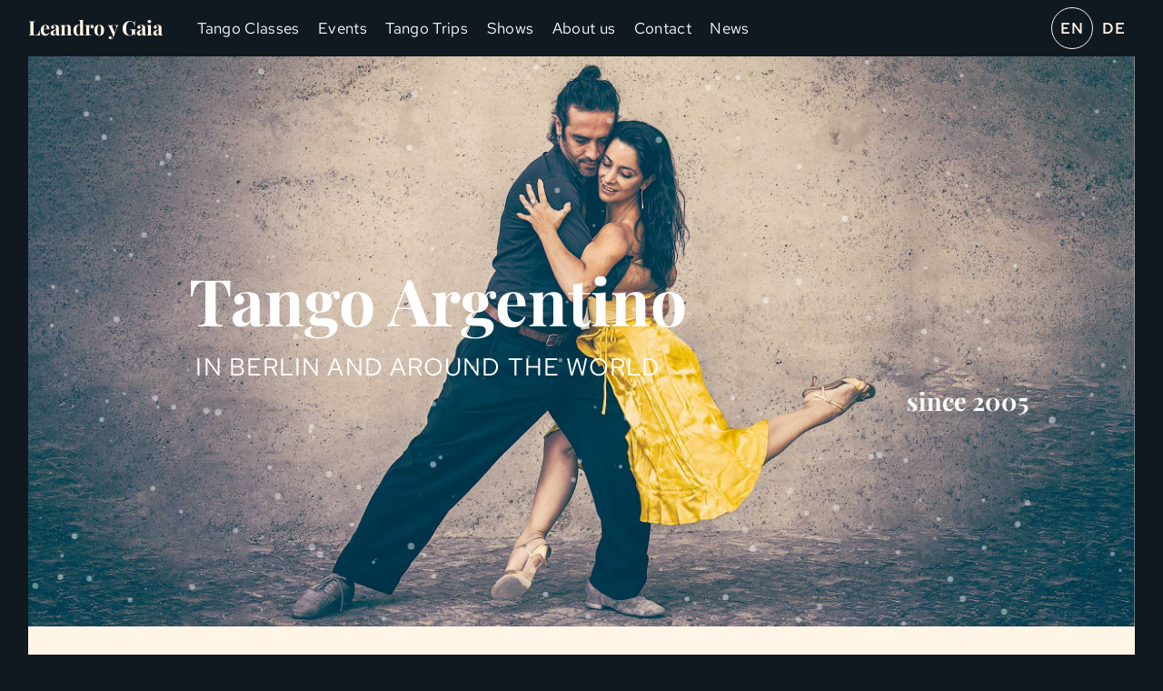

--- FILE ---
content_type: text/html; charset=UTF-8
request_url: https://leandroygaia.com/
body_size: 10493
content:
<!doctype html>
<html lang="en-US">
<head>
	<meta charset="UTF-8">
	<meta name="viewport" content="width=device-width, initial-scale=1">
	<link rel="profile" href="https://gmpg.org/xfn/11">

	<title>Leandro y Gaia &#8211; Tango Argentino in Berlin and around the world since 2005</title>
<meta name='robots' content='max-image-preview:large' />
<link rel="alternate" hreflang="en" href="https://leandroygaia.com/" />
<link rel="alternate" hreflang="de" href="https://leandroygaia.com/de/" />
<link rel="alternate" hreflang="x-default" href="https://leandroygaia.com/" />
<link rel='dns-prefetch' href='//code.jquery.com' />
<link rel='dns-prefetch' href='//unpkg.com' />
<link rel='dns-prefetch' href='//cdn.jsdelivr.net' />

<link rel="alternate" type="application/rss+xml" title="Leandro y Gaia &raquo; Feed" href="https://leandroygaia.com/feed/" />
<link rel="alternate" type="application/rss+xml" title="Leandro y Gaia &raquo; Comments Feed" href="https://leandroygaia.com/comments/feed/" />
<script type="text/javascript">
/* <![CDATA[ */
window._wpemojiSettings = {"baseUrl":"https:\/\/s.w.org\/images\/core\/emoji\/15.0.3\/72x72\/","ext":".png","svgUrl":"https:\/\/s.w.org\/images\/core\/emoji\/15.0.3\/svg\/","svgExt":".svg","source":{"concatemoji":"https:\/\/leandroygaia.com\/wp-includes\/js\/wp-emoji-release.min.js?ver=6.5.7"}};
/*! This file is auto-generated */
!function(i,n){var o,s,e;function c(e){try{var t={supportTests:e,timestamp:(new Date).valueOf()};sessionStorage.setItem(o,JSON.stringify(t))}catch(e){}}function p(e,t,n){e.clearRect(0,0,e.canvas.width,e.canvas.height),e.fillText(t,0,0);var t=new Uint32Array(e.getImageData(0,0,e.canvas.width,e.canvas.height).data),r=(e.clearRect(0,0,e.canvas.width,e.canvas.height),e.fillText(n,0,0),new Uint32Array(e.getImageData(0,0,e.canvas.width,e.canvas.height).data));return t.every(function(e,t){return e===r[t]})}function u(e,t,n){switch(t){case"flag":return n(e,"\ud83c\udff3\ufe0f\u200d\u26a7\ufe0f","\ud83c\udff3\ufe0f\u200b\u26a7\ufe0f")?!1:!n(e,"\ud83c\uddfa\ud83c\uddf3","\ud83c\uddfa\u200b\ud83c\uddf3")&&!n(e,"\ud83c\udff4\udb40\udc67\udb40\udc62\udb40\udc65\udb40\udc6e\udb40\udc67\udb40\udc7f","\ud83c\udff4\u200b\udb40\udc67\u200b\udb40\udc62\u200b\udb40\udc65\u200b\udb40\udc6e\u200b\udb40\udc67\u200b\udb40\udc7f");case"emoji":return!n(e,"\ud83d\udc26\u200d\u2b1b","\ud83d\udc26\u200b\u2b1b")}return!1}function f(e,t,n){var r="undefined"!=typeof WorkerGlobalScope&&self instanceof WorkerGlobalScope?new OffscreenCanvas(300,150):i.createElement("canvas"),a=r.getContext("2d",{willReadFrequently:!0}),o=(a.textBaseline="top",a.font="600 32px Arial",{});return e.forEach(function(e){o[e]=t(a,e,n)}),o}function t(e){var t=i.createElement("script");t.src=e,t.defer=!0,i.head.appendChild(t)}"undefined"!=typeof Promise&&(o="wpEmojiSettingsSupports",s=["flag","emoji"],n.supports={everything:!0,everythingExceptFlag:!0},e=new Promise(function(e){i.addEventListener("DOMContentLoaded",e,{once:!0})}),new Promise(function(t){var n=function(){try{var e=JSON.parse(sessionStorage.getItem(o));if("object"==typeof e&&"number"==typeof e.timestamp&&(new Date).valueOf()<e.timestamp+604800&&"object"==typeof e.supportTests)return e.supportTests}catch(e){}return null}();if(!n){if("undefined"!=typeof Worker&&"undefined"!=typeof OffscreenCanvas&&"undefined"!=typeof URL&&URL.createObjectURL&&"undefined"!=typeof Blob)try{var e="postMessage("+f.toString()+"("+[JSON.stringify(s),u.toString(),p.toString()].join(",")+"));",r=new Blob([e],{type:"text/javascript"}),a=new Worker(URL.createObjectURL(r),{name:"wpTestEmojiSupports"});return void(a.onmessage=function(e){c(n=e.data),a.terminate(),t(n)})}catch(e){}c(n=f(s,u,p))}t(n)}).then(function(e){for(var t in e)n.supports[t]=e[t],n.supports.everything=n.supports.everything&&n.supports[t],"flag"!==t&&(n.supports.everythingExceptFlag=n.supports.everythingExceptFlag&&n.supports[t]);n.supports.everythingExceptFlag=n.supports.everythingExceptFlag&&!n.supports.flag,n.DOMReady=!1,n.readyCallback=function(){n.DOMReady=!0}}).then(function(){return e}).then(function(){var e;n.supports.everything||(n.readyCallback(),(e=n.source||{}).concatemoji?t(e.concatemoji):e.wpemoji&&e.twemoji&&(t(e.twemoji),t(e.wpemoji)))}))}((window,document),window._wpemojiSettings);
/* ]]> */
</script>
<link rel='stylesheet' id='eo-leaflet.js-css' href='https://leandroygaia.com/wp-content/plugins/event-organiser/lib/leaflet/leaflet.min.css?ver=1.4.0' type='text/css' media='all' />
<style id='eo-leaflet.js-inline-css' type='text/css'>
.leaflet-popup-close-button{box-shadow:none!important;}
</style>
<style id='wp-emoji-styles-inline-css' type='text/css'>

	img.wp-smiley, img.emoji {
		display: inline !important;
		border: none !important;
		box-shadow: none !important;
		height: 1em !important;
		width: 1em !important;
		margin: 0 0.07em !important;
		vertical-align: -0.1em !important;
		background: none !important;
		padding: 0 !important;
	}
</style>
<link rel='stylesheet' id='wp-block-library-css' href='https://leandroygaia.com/wp-includes/css/dist/block-library/style.min.css?ver=6.5.7' type='text/css' media='all' />
<style id='classic-theme-styles-inline-css' type='text/css'>
/*! This file is auto-generated */
.wp-block-button__link{color:#fff;background-color:#32373c;border-radius:9999px;box-shadow:none;text-decoration:none;padding:calc(.667em + 2px) calc(1.333em + 2px);font-size:1.125em}.wp-block-file__button{background:#32373c;color:#fff;text-decoration:none}
</style>
<style id='global-styles-inline-css' type='text/css'>
body{--wp--preset--color--black: #000000;--wp--preset--color--cyan-bluish-gray: #abb8c3;--wp--preset--color--white: #ffffff;--wp--preset--color--pale-pink: #f78da7;--wp--preset--color--vivid-red: #cf2e2e;--wp--preset--color--luminous-vivid-orange: #ff6900;--wp--preset--color--luminous-vivid-amber: #fcb900;--wp--preset--color--light-green-cyan: #7bdcb5;--wp--preset--color--vivid-green-cyan: #00d084;--wp--preset--color--pale-cyan-blue: #8ed1fc;--wp--preset--color--vivid-cyan-blue: #0693e3;--wp--preset--color--vivid-purple: #9b51e0;--wp--preset--gradient--vivid-cyan-blue-to-vivid-purple: linear-gradient(135deg,rgba(6,147,227,1) 0%,rgb(155,81,224) 100%);--wp--preset--gradient--light-green-cyan-to-vivid-green-cyan: linear-gradient(135deg,rgb(122,220,180) 0%,rgb(0,208,130) 100%);--wp--preset--gradient--luminous-vivid-amber-to-luminous-vivid-orange: linear-gradient(135deg,rgba(252,185,0,1) 0%,rgba(255,105,0,1) 100%);--wp--preset--gradient--luminous-vivid-orange-to-vivid-red: linear-gradient(135deg,rgba(255,105,0,1) 0%,rgb(207,46,46) 100%);--wp--preset--gradient--very-light-gray-to-cyan-bluish-gray: linear-gradient(135deg,rgb(238,238,238) 0%,rgb(169,184,195) 100%);--wp--preset--gradient--cool-to-warm-spectrum: linear-gradient(135deg,rgb(74,234,220) 0%,rgb(151,120,209) 20%,rgb(207,42,186) 40%,rgb(238,44,130) 60%,rgb(251,105,98) 80%,rgb(254,248,76) 100%);--wp--preset--gradient--blush-light-purple: linear-gradient(135deg,rgb(255,206,236) 0%,rgb(152,150,240) 100%);--wp--preset--gradient--blush-bordeaux: linear-gradient(135deg,rgb(254,205,165) 0%,rgb(254,45,45) 50%,rgb(107,0,62) 100%);--wp--preset--gradient--luminous-dusk: linear-gradient(135deg,rgb(255,203,112) 0%,rgb(199,81,192) 50%,rgb(65,88,208) 100%);--wp--preset--gradient--pale-ocean: linear-gradient(135deg,rgb(255,245,203) 0%,rgb(182,227,212) 50%,rgb(51,167,181) 100%);--wp--preset--gradient--electric-grass: linear-gradient(135deg,rgb(202,248,128) 0%,rgb(113,206,126) 100%);--wp--preset--gradient--midnight: linear-gradient(135deg,rgb(2,3,129) 0%,rgb(40,116,252) 100%);--wp--preset--font-size--small: 13px;--wp--preset--font-size--medium: 20px;--wp--preset--font-size--large: 36px;--wp--preset--font-size--x-large: 42px;--wp--preset--spacing--20: 0.44rem;--wp--preset--spacing--30: 0.67rem;--wp--preset--spacing--40: 1rem;--wp--preset--spacing--50: 1.5rem;--wp--preset--spacing--60: 2.25rem;--wp--preset--spacing--70: 3.38rem;--wp--preset--spacing--80: 5.06rem;--wp--preset--shadow--natural: 6px 6px 9px rgba(0, 0, 0, 0.2);--wp--preset--shadow--deep: 12px 12px 50px rgba(0, 0, 0, 0.4);--wp--preset--shadow--sharp: 6px 6px 0px rgba(0, 0, 0, 0.2);--wp--preset--shadow--outlined: 6px 6px 0px -3px rgba(255, 255, 255, 1), 6px 6px rgba(0, 0, 0, 1);--wp--preset--shadow--crisp: 6px 6px 0px rgba(0, 0, 0, 1);}:where(.is-layout-flex){gap: 0.5em;}:where(.is-layout-grid){gap: 0.5em;}body .is-layout-flex{display: flex;}body .is-layout-flex{flex-wrap: wrap;align-items: center;}body .is-layout-flex > *{margin: 0;}body .is-layout-grid{display: grid;}body .is-layout-grid > *{margin: 0;}:where(.wp-block-columns.is-layout-flex){gap: 2em;}:where(.wp-block-columns.is-layout-grid){gap: 2em;}:where(.wp-block-post-template.is-layout-flex){gap: 1.25em;}:where(.wp-block-post-template.is-layout-grid){gap: 1.25em;}.has-black-color{color: var(--wp--preset--color--black) !important;}.has-cyan-bluish-gray-color{color: var(--wp--preset--color--cyan-bluish-gray) !important;}.has-white-color{color: var(--wp--preset--color--white) !important;}.has-pale-pink-color{color: var(--wp--preset--color--pale-pink) !important;}.has-vivid-red-color{color: var(--wp--preset--color--vivid-red) !important;}.has-luminous-vivid-orange-color{color: var(--wp--preset--color--luminous-vivid-orange) !important;}.has-luminous-vivid-amber-color{color: var(--wp--preset--color--luminous-vivid-amber) !important;}.has-light-green-cyan-color{color: var(--wp--preset--color--light-green-cyan) !important;}.has-vivid-green-cyan-color{color: var(--wp--preset--color--vivid-green-cyan) !important;}.has-pale-cyan-blue-color{color: var(--wp--preset--color--pale-cyan-blue) !important;}.has-vivid-cyan-blue-color{color: var(--wp--preset--color--vivid-cyan-blue) !important;}.has-vivid-purple-color{color: var(--wp--preset--color--vivid-purple) !important;}.has-black-background-color{background-color: var(--wp--preset--color--black) !important;}.has-cyan-bluish-gray-background-color{background-color: var(--wp--preset--color--cyan-bluish-gray) !important;}.has-white-background-color{background-color: var(--wp--preset--color--white) !important;}.has-pale-pink-background-color{background-color: var(--wp--preset--color--pale-pink) !important;}.has-vivid-red-background-color{background-color: var(--wp--preset--color--vivid-red) !important;}.has-luminous-vivid-orange-background-color{background-color: var(--wp--preset--color--luminous-vivid-orange) !important;}.has-luminous-vivid-amber-background-color{background-color: var(--wp--preset--color--luminous-vivid-amber) !important;}.has-light-green-cyan-background-color{background-color: var(--wp--preset--color--light-green-cyan) !important;}.has-vivid-green-cyan-background-color{background-color: var(--wp--preset--color--vivid-green-cyan) !important;}.has-pale-cyan-blue-background-color{background-color: var(--wp--preset--color--pale-cyan-blue) !important;}.has-vivid-cyan-blue-background-color{background-color: var(--wp--preset--color--vivid-cyan-blue) !important;}.has-vivid-purple-background-color{background-color: var(--wp--preset--color--vivid-purple) !important;}.has-black-border-color{border-color: var(--wp--preset--color--black) !important;}.has-cyan-bluish-gray-border-color{border-color: var(--wp--preset--color--cyan-bluish-gray) !important;}.has-white-border-color{border-color: var(--wp--preset--color--white) !important;}.has-pale-pink-border-color{border-color: var(--wp--preset--color--pale-pink) !important;}.has-vivid-red-border-color{border-color: var(--wp--preset--color--vivid-red) !important;}.has-luminous-vivid-orange-border-color{border-color: var(--wp--preset--color--luminous-vivid-orange) !important;}.has-luminous-vivid-amber-border-color{border-color: var(--wp--preset--color--luminous-vivid-amber) !important;}.has-light-green-cyan-border-color{border-color: var(--wp--preset--color--light-green-cyan) !important;}.has-vivid-green-cyan-border-color{border-color: var(--wp--preset--color--vivid-green-cyan) !important;}.has-pale-cyan-blue-border-color{border-color: var(--wp--preset--color--pale-cyan-blue) !important;}.has-vivid-cyan-blue-border-color{border-color: var(--wp--preset--color--vivid-cyan-blue) !important;}.has-vivid-purple-border-color{border-color: var(--wp--preset--color--vivid-purple) !important;}.has-vivid-cyan-blue-to-vivid-purple-gradient-background{background: var(--wp--preset--gradient--vivid-cyan-blue-to-vivid-purple) !important;}.has-light-green-cyan-to-vivid-green-cyan-gradient-background{background: var(--wp--preset--gradient--light-green-cyan-to-vivid-green-cyan) !important;}.has-luminous-vivid-amber-to-luminous-vivid-orange-gradient-background{background: var(--wp--preset--gradient--luminous-vivid-amber-to-luminous-vivid-orange) !important;}.has-luminous-vivid-orange-to-vivid-red-gradient-background{background: var(--wp--preset--gradient--luminous-vivid-orange-to-vivid-red) !important;}.has-very-light-gray-to-cyan-bluish-gray-gradient-background{background: var(--wp--preset--gradient--very-light-gray-to-cyan-bluish-gray) !important;}.has-cool-to-warm-spectrum-gradient-background{background: var(--wp--preset--gradient--cool-to-warm-spectrum) !important;}.has-blush-light-purple-gradient-background{background: var(--wp--preset--gradient--blush-light-purple) !important;}.has-blush-bordeaux-gradient-background{background: var(--wp--preset--gradient--blush-bordeaux) !important;}.has-luminous-dusk-gradient-background{background: var(--wp--preset--gradient--luminous-dusk) !important;}.has-pale-ocean-gradient-background{background: var(--wp--preset--gradient--pale-ocean) !important;}.has-electric-grass-gradient-background{background: var(--wp--preset--gradient--electric-grass) !important;}.has-midnight-gradient-background{background: var(--wp--preset--gradient--midnight) !important;}.has-small-font-size{font-size: var(--wp--preset--font-size--small) !important;}.has-medium-font-size{font-size: var(--wp--preset--font-size--medium) !important;}.has-large-font-size{font-size: var(--wp--preset--font-size--large) !important;}.has-x-large-font-size{font-size: var(--wp--preset--font-size--x-large) !important;}
.wp-block-navigation a:where(:not(.wp-element-button)){color: inherit;}
:where(.wp-block-post-template.is-layout-flex){gap: 1.25em;}:where(.wp-block-post-template.is-layout-grid){gap: 1.25em;}
:where(.wp-block-columns.is-layout-flex){gap: 2em;}:where(.wp-block-columns.is-layout-grid){gap: 2em;}
.wp-block-pullquote{font-size: 1.5em;line-height: 1.6;}
</style>
<link rel='stylesheet' id='contact-form-7-css' href='https://leandroygaia.com/wp-content/plugins/contact-form-7/includes/css/styles.css?ver=5.9.4' type='text/css' media='all' />
<link rel='stylesheet' id='gfonts-css' href='//leandroygaia.com/wp-content/uploads/omgf/gfonts/gfonts.css?ver=1664287972' type='text/css' media='all' />
<link rel='stylesheet' id='base-style-css' href='https://leandroygaia.com/wp-content/themes/gaialeandro/base.css?ver=6.5.7' type='text/css' media='all' />
<link rel='stylesheet' id='gl-style-css' href='https://leandroygaia.com/wp-content/themes/gaialeandro/style.css?ver=1727095398' type='text/css' media='all' />
<link rel='stylesheet' id='gl-tablet-css' href='https://leandroygaia.com/wp-content/themes/gaialeandro/tablet.css?ver=6.5.7' type='text/css' media='all' />
<link rel='stylesheet' id='gl-wide-css' href='https://leandroygaia.com/wp-content/themes/gaialeandro/wide.css?ver=6.5.7' type='text/css' media='all' />
<link rel='stylesheet' id='flickity-css-css' href='https://unpkg.com/flickity@2/dist/flickity.min.css?ver=6.5.7' type='text/css' media='all' />
<link rel="https://api.w.org/" href="https://leandroygaia.com/wp-json/" /><link rel="alternate" type="application/json" href="https://leandroygaia.com/wp-json/wp/v2/pages/6" /><link rel="EditURI" type="application/rsd+xml" title="RSD" href="https://leandroygaia.com/xmlrpc.php?rsd" />
<meta name="generator" content="WordPress 6.5.7" />
<link rel="canonical" href="https://leandroygaia.com/" />
<link rel='shortlink' href='https://leandroygaia.com/' />
<link rel="alternate" type="application/json+oembed" href="https://leandroygaia.com/wp-json/oembed/1.0/embed?url=https%3A%2F%2Fleandroygaia.com%2F" />
<link rel="alternate" type="text/xml+oembed" href="https://leandroygaia.com/wp-json/oembed/1.0/embed?url=https%3A%2F%2Fleandroygaia.com%2F&#038;format=xml" />
<meta name="generator" content="WPML ver:4.8.6 stt:1,3;" />
<style type="text/css">.recentcomments a{display:inline !important;padding:0 !important;margin:0 !important;}</style></head>

<body class="home page-template-default page page-id-6 desktop chrome">
<div id="page" class="site">
	<a class="skip-link screen-reader-text" href="#content">Skip to content</a>

	<header id="masthead" class="site-header">
		<div class="site-branding">
							<p class="site-title"><a href="https://leandroygaia.com/" rel="home">Leandro y Gaia</a></p>
						</div><!-- .site-branding -->

		<nav id="site-navigation" class="main-navigation">

                    <div class="site-menu showing">
                        <div class="menu discover">
                           
                            <ul id="primary-menu" class=""><li id="menu-item-1292" class="menu-item menu-item-type-post_type menu-item-object-page menu-item-1292"><a href="https://leandroygaia.com/classes/" data-text="Tango Classes">Tango Classes</a></li>
<li id="menu-item-25" class="menu-item menu-item-type-post_type menu-item-object-page menu-item-25"><a href="https://leandroygaia.com/events/" data-text="Events">Events</a></li>
<li id="menu-item-24" class="menu-item menu-item-type-post_type menu-item-object-page menu-item-24"><a href="https://leandroygaia.com/tango-trips/" data-text="Tango Trips">Tango Trips</a></li>
<li id="menu-item-169" class="menu-item menu-item-type-post_type menu-item-object-page menu-item-169"><a href="https://leandroygaia.com/shows/" data-text="Shows">Shows</a></li>
<li id="menu-item-23" class="menu-item menu-item-type-post_type menu-item-object-page menu-item-23"><a href="https://leandroygaia.com/about-us/" data-text="About us">About us</a></li>
<li id="menu-item-21" class="menu-item menu-item-type-post_type menu-item-object-page menu-item-21"><a href="https://leandroygaia.com/contact-us/" data-text="Contact">Contact</a></li>
<li id="menu-item-579" class="menu-item menu-item-type-post_type menu-item-object-page menu-item-579"><a href="https://leandroygaia.com/the-newsletter/" data-text="News">News</a></li>
</ul>                        </div>
 
                    </div>
                    
                    <div class="fake-language-switcher"><button class='language circle active'><a href='https://leandroygaia.com/'>en</a></button><button class='language circle '><a href='https://leandroygaia.com/de/'>de</a></button></div> 
                    
                    <button class="menu-toggle closed" data-controls=".site-menu" aria-controls="primary-menu" aria-expanded="false">
                        <svg id="close-icon">
                            <line class="st0" x1="0.7" y1="24.1" x2="24.1" y2="0.7"/>
                            <line class="st0" x1="0.7" y1="0.7" x2="24.1" y2="24.1"/>
                        </svg>
                        <svg id="menu-icon">
                            <line class="st0" x1="0" y1="26.4" x2="33" y2="26.4"/>
                            <line class="st0" x1="0" y1="6.6" x2="33" y2="6.6"/>
                            <line class="st0" x1="0" y1="16.5" x2="33" y2="16.5"/>
                        </svg>
                        <span>menu</span>
                    </button>
		</nav><!-- #site-navigation -->
	</header><!-- #masthead -->

	<div id="content" class="site-content page-front-page">

	<div id="primary" class="content-area">
            
            <figure class="hero" id="hero">
                <img src="https://leandroygaia.com/wp-content/uploads/2020/01/SESSION_NOU_0272-Edit_M.jpg" />
                <figcaption><h1 class="slogan"><span>Tango Argentino</span><span>&nbsp;in Berlin and around the world</span><span class='est'>since 2005</span></h1></figcaption>
            </figure>
            
            <div class="scrolldown"></div>
            
		<main id="main" class="site-main">
                    <div class="msg"><article><div class="copy"><p style="text-transform: uppercase">Our film on Tango and Covid19</p>
<h2>Tango without the embrace</h2>
<p>The 2020 pandemic has served to make social dance a taboo. If physical distancing is what is meant to protect us, it&#8217;s also what stands in the way of creative and affectionate contact with others when we dance. Our meeting places have long been closed.</p>
<p>In collaboration with film director <a href="https://www.julia-matyschik.de">Julia Matyschik</a> we tell our stories, the stories of dancers who can&#8217;t live and share their passion for Argentine Tango anymore. We interviewed dancers from diverse backgrounds, amateurs and professionals alike, and asked them about their experiences with the current situation and how it impacts their lives. Ultimately, we aimed to portray how invaluable the world of social dance is while also on the verge of disappearing, if we won&#8217;t find solutions to current challenges to create a new future for social dances.</p>
<p>The film is available on <a href="https://www.youtube.com/watch?v=nTjTY_8ek1E">Youtube</a>.</p>
</div></article></div>

                    <section class="home about" id="about">
                                                <figure class="poster"><img class="portrait" src="https://leandroygaia.com/wp-content/uploads/2020/01/SESSION_NOU_0329-Edit_M.jpg" /></figure>
                        <div class="copy">
                            <h2>A little bit about us</h2>
                            <p>We are Gaia und Leandro and we have worked together as Argentine tango dancers, teachers and DJs since 2005. When dancing we seek an honest and authentic connection by merging traditional and contemporary as well as lyrical and dynamic tango elements for a spontaneous, improvised expression.</p>
<blockquote><p>El tango es una posibilidad infinita<cite>Leopoldo Marechal</cite></p></blockquote>
                        </div>
                    </section>
                    
                    <section class="home featured-event classes" id="classes">
                        <div class="copy">
                            <h2>Learn to tango with us</h2>
                            <p>Come and join our tango classes in the heart of Berlin: Every weekday we teach tango to dancers on all levels, from tango newbies to advanced dancers. Our classes are relaxed and fun,  and also offer challenges to broaden and refine your dance skills. You will find many opportunities for personal growth as well as meeting and connecting with other people. Most of our classes are &#8220;drop-in&#8221; and do not require registration or booking &#8212; just <a href="https://leandroygaia.com/classes/">drop by</a> and enjoy 🙂</p>
<p><em>All eyes on you: </em>Focus on individual aspects of your dance and deepen your skills in  <a href="https://leandroygaia.com/contact-us/">a private class</a> with one or both of us. Private classes are available in Berlin as well as during our workshop weekends and travels outside Berlin.</p>
<p>On request, we offer tango coaching classes to individual actors as well as film/stage productions to prepare you for specific projects involving tango dancing. Please <a href="https://leandroygaia.com/contact-us/">contact us</a> for references and an individual offer.</p>
                        </div>
                        
                        
                            


<article id="post-1301" class="teaser post-1301 event type-event status-publish has-post-thumbnail hentry event-venue-nou-mitte event-category-workshop" itemscope itemtype="https://schema.org/DanceEvent">
    
    <figure class='poster'><a href='https://leandroygaia.com/tango/event/technique-workshops-for-both-roles-2026-15-2-26-the-cross-with-musical-variations/'><img class='landscape' src='https://leandroygaia.com/wp-content/uploads/2024/10/EVIGAIA.jpg' itemprop='image' /></a></figure>        
    
	<header>
            <h3 class='title' itemprop='name'><a href='https://leandroygaia.com/tango/event/technique-workshops-for-both-roles-2026-15-2-26-the-cross-with-musical-variations/'>Technique Workshops for both roles 2026: 15.2.26 The Cross with Musical Variations</a><span class='teachers'>Gaia & Evi</span></h3>            
            <div class="date">
                <svg x="0px" y="0px" viewBox="0 0 212 212" class="flower">
                    <path id="path02" class="st0" d="M114.4,3.6c0,0-9.8-7-19.6,0l-12,8.6c0,0-9.8,7-21.7,7.9l-14.7,1.2c0,0-12,1-15,12.6l-3.7,14.3
                        c0,0-3,11.6-11.6,20.1L5.5,78.7c0,0-8.5,8.4-3.4,19.3l6.3,13.4c0,0,5.1,10.8,4,22.8l-1.4,14.8c0,0-1.1,11.9,9.8,17l13.4,6.2
                        c0,0,10.9,5,17.7,14.9l8.4,12.2c0,0,6.8,9.9,18.4,6.7l14.2-3.9c0,0,11.6-3.2,23.1,0l14.2,3.9c0,0,11.6,3.2,18.4-6.7l8.4-12.2
                        c0,0,6.8-9.9,17.7-14.9l13.4-6.2c0,0,10.9-5,9.8-17l-1.4-14.8c0,0-1.1-11.9,4-22.8l6.8-14.3c0,0,4.7-9.9-3.1-17.7L193.9,69
                        c0,0-9.2-9.1-12.5-21.7L177.1,31c0,0-2.3-8.7-11.2-9.4l-11.7-1c0,0-17.9-1.5-32.6-11.9L114.4,3.6z"/>
                    <path id="path01" class="st0" d="M80,6.3c0,0-11.6-3.2-18.4,6.7l-8.4,12.2c0,0-6.8,9.9-17.7,14.9L22,46.3c0,0-10.9,5-9.8,16.9
                        l1.4,14.7c0,0,1.1,11.9-4,22.8l-6.3,13.4c0,0-5.1,10.8,3.4,19.3l10.5,10.4c0,0,8.5,8.4,11.6,20l3.7,14.3c0,0,3,11.6,15,12.6
                        l14.8,1.2c0,0,12,1,21.7,7.9l12.1,8.6c0,0,9.8,6.9,19.6,0l12.1-8.6c0,0,9.8-6.9,21.7-7.9l14.8-1.2c0,0,12-1,15-12.6l3.7-14.3
                        c0,0,3-11.6,11.6-20l10.5-10.4c0,0,8.5-8.4,3.4-19.3l-6.3-13.4c0,0-5.1-10.8-4-22.8l1.5-15.7c0,0,1-11-9-15.5l-13.5-6.2
                        c0,0-11.8-5.4-19.2-16.1l-9.6-13.8c0,0-5.1-7.4-13.8-5l-11.4,3.1c0,0-17.4,4.8-34.7,0L80,6.3z"/>
                </svg>
                <time class="startdate" itemprop="startDate" content="2026-02-15T11:30:00+01:00">Feb 15 2026</time>
                <span class='time'><time class='startTime'>11:30</time> &ndash; <time class='endTime' itemprop='endDate' content='2026-02-15T14:00:00+01:00'>14:00</time></span>            </div>
            
             <a class="btn more" href="https://leandroygaia.com/tango/event/technique-workshops-for-both-roles-2026-15-2-26-the-cross-with-musical-variations/">What's in it?</a>  
            
	</header>
    
       
       
        
                
</article><!-- #post-1301 -->
      
                        
                        
                    </section>
                    
                    <section class="home featured-event events" id="events">
                        <div class="copy">
                            <h2>Find us in Berlin or near your home</h2>
                            <p>Berlin, Germany is our home base, where we teach our <a href="https://leandroygaia.com/classes/">tango classes</a> and co-organise weekly and monthly <a href="https://leandroygaia.com/events/">milongas</a> as well as <a href="https://leandroygaia.com/tango/event/corazon-marathon/">Corazon tango marathon</a>. If you are not from Berlin, meet us at one of our many weekend workshops or as show acts or DJs all across Germany and Europe. We travel a lot. Have a look at our <a href="https://leandroygaia.com/tango-trips/">upcoming tango trips</a></p>
                        </div>
                        
                        
                            


<article id="post-1284" class="teaser post-1284 event type-event status-publish has-post-thumbnail hentry event-venue-wasserferienwelt-rugen event-category-trip" itemscope itemtype="https://schema.org/DanceEvent">
    
    <figure class='poster'><a href='https://leandroygaia.com/tango/event/rugen-winter-tango-week-end/'><img class='landscape' src='https://leandroygaia.com/wp-content/uploads/2020/08/rugen-in-inverno.jpg' itemprop='image' /></a></figure>        
    
	<header>
            <h3 class='title' itemprop='name'><a href='https://leandroygaia.com/tango/event/rugen-winter-tango-week-end/'>Rügen Winter Tango Week end</a><span class='teachers'>Gaia & Leandro</span></h3>            
            <div class="date">
                <svg x="0px" y="0px" viewBox="0 0 212 212" class="flower">
                    <path id="path02" class="st0" d="M114.4,3.6c0,0-9.8-7-19.6,0l-12,8.6c0,0-9.8,7-21.7,7.9l-14.7,1.2c0,0-12,1-15,12.6l-3.7,14.3
                        c0,0-3,11.6-11.6,20.1L5.5,78.7c0,0-8.5,8.4-3.4,19.3l6.3,13.4c0,0,5.1,10.8,4,22.8l-1.4,14.8c0,0-1.1,11.9,9.8,17l13.4,6.2
                        c0,0,10.9,5,17.7,14.9l8.4,12.2c0,0,6.8,9.9,18.4,6.7l14.2-3.9c0,0,11.6-3.2,23.1,0l14.2,3.9c0,0,11.6,3.2,18.4-6.7l8.4-12.2
                        c0,0,6.8-9.9,17.7-14.9l13.4-6.2c0,0,10.9-5,9.8-17l-1.4-14.8c0,0-1.1-11.9,4-22.8l6.8-14.3c0,0,4.7-9.9-3.1-17.7L193.9,69
                        c0,0-9.2-9.1-12.5-21.7L177.1,31c0,0-2.3-8.7-11.2-9.4l-11.7-1c0,0-17.9-1.5-32.6-11.9L114.4,3.6z"/>
                    <path id="path01" class="st0" d="M80,6.3c0,0-11.6-3.2-18.4,6.7l-8.4,12.2c0,0-6.8,9.9-17.7,14.9L22,46.3c0,0-10.9,5-9.8,16.9
                        l1.4,14.7c0,0,1.1,11.9-4,22.8l-6.3,13.4c0,0-5.1,10.8,3.4,19.3l10.5,10.4c0,0,8.5,8.4,11.6,20l3.7,14.3c0,0,3,11.6,15,12.6
                        l14.8,1.2c0,0,12,1,21.7,7.9l12.1,8.6c0,0,9.8,6.9,19.6,0l12.1-8.6c0,0,9.8-6.9,21.7-7.9l14.8-1.2c0,0,12-1,15-12.6l3.7-14.3
                        c0,0,3-11.6,11.6-20l10.5-10.4c0,0,8.5-8.4,3.4-19.3l-6.3-13.4c0,0-5.1-10.8-4-22.8l1.5-15.7c0,0,1-11-9-15.5l-13.5-6.2
                        c0,0-11.8-5.4-19.2-16.1l-9.6-13.8c0,0-5.1-7.4-13.8-5l-11.4,3.1c0,0-17.4,4.8-34.7,0L80,6.3z"/>
                </svg>
                <time class="startdate" itemprop="startDate" content="2026-02-06T19:30:00+01:00">Feb 6 2026</time>
                <time class='endDate' itemprop='endDate' content='2026-02-08T13:00:00+01:00'> &ndash; Feb 8 2026</time>            </div>
            
             <a class="btn more" href="https://leandroygaia.com/tango/event/rugen-winter-tango-week-end/">What's in it?</a>  
            
	</header>
    
       
       
        
                
</article><!-- #post-1284 -->
      
                       
                    </section>
                    
                    
                    
                    <section class="home entertain" id="shows">
                        <div class="copy">
                            <h2>Be enchanted</h2>
                            <p>Enjoy the magic of tango with all your senses: We create unique show and entertainment programmes tailored to your event and venue. No matter if you would like to watch a captivating tango show, take your first tango steps with your guests, or have us organise and manage the entire event &#8212; a spectacular evening is waiting for you. And if you have not found an event venue yet, you can choose from beautiful central places at our disposal.</p>
                            <a class="btn more" href="https://leandroygaia.com/shows/">What's in it?</a>
                        </div>
                        
                        <ul class="videos">
                            <li class="video"><iframe title="Gaia Pisauro and Leandro Furlan – Nochero soy" width="640" height="360" src="https://www.youtube.com/embed/V0uaUpyVmdk?feature=oembed" frameborder="0" allow="accelerometer; autoplay; clipboard-write; encrypted-media; gyroscope; picture-in-picture; web-share" referrerpolicy="strict-origin-when-cross-origin" allowfullscreen></iframe></li>
                            <li class="video"><iframe title="Gaia Pisauro und Leandro Furlan 2011 Tangofestival Berlin" width="640" height="360" src="https://www.youtube.com/embed/K_VIpdVRgCA?feature=oembed" frameborder="0" allow="accelerometer; autoplay; clipboard-write; encrypted-media; gyroscope; picture-in-picture; web-share" referrerpolicy="strict-origin-when-cross-origin" allowfullscreen></iframe></li>
                        </ul>
                    </section>

		</main><!-- #main -->
	</div><!-- #primary -->


	</div><!-- #content -->

	<footer class="site-footer">
            <div class="signup">
                <div class="wrapper">
                     <h2><span>Your chance to win!</span><svg version="1.1" id="present" class="icon" xmlns="http://www.w3.org/2000/svg" xmlns:xlink="http://www.w3.org/1999/xlink" x="0px" y="0px"
	 viewBox="0 0 72 77" xml:space="preserve">
<rect x="5" y="35" class="st0" width="62" height="41"/>
<rect x="29" y="35" class="st0" width="14" height="41"/>
<g id="loop">
	<path class="st0" d="M10.7,14.9c0,0,1.9-1.7,6.1-1.6c3.4,0.1,7.3,0.6,14.3,3.9"/>
	<path class="st0" d="M31.3,14.3c0.2-1.5,1-2.9,2-3.8C31.2,8,26.6,3.6,18.4,1.1c-0.7-0.2-1.6-0.1-2.2,0.4c-2.1,1.7-6.7,6.5-5.4,14.9
		c0,0,10.1,2,21.5,2C30.7,17.7,31,16.1,31.3,14.3z"/>
	<path class="st0" d="M61.3,14.9c0,0-1.9-1.7-6.1-1.6c-3.4,0.1-7.3,0.6-14.3,3.9"/>
	<path class="st0" d="M40.7,14.3c-0.2-1.5-1-2.9-2-3.8c2.1-2.6,6.7-6.9,14.9-9.4c0.7-0.2,1.6-0.1,2.2,0.4c2.1,1.7,6.7,6.5,5.4,14.9
		c0,0-10.1,2-21.5,2C41.3,17.7,41,16.1,40.7,14.3z"/>
	<path class="st0" d="M40.7,14.3c0.5,2.6,0.9,4.7-4.7,4.7s-5.1-2.1-4.7-4.7c0.4-2.5,2.1-4.7,4.7-4.7S40.3,12,40.7,14.3z"/>
</g>
<rect x="1" y="19" class="st0" width="70" height="16"/>
<rect x="29" y="19" class="st0" width="14" height="16"/>
</svg></h2>
                
<p>We give away a prize to one of our newsletter subscribers every month, for example a workshop ticket or free milonga entrance. You will also be the first to learn about new workshops and registration deadlines to secure your spot at the next event. </p>


<script>(function() {
	window.mc4wp = window.mc4wp || {
		listeners: [],
		forms: {
			on: function(evt, cb) {
				window.mc4wp.listeners.push(
					{
						event   : evt,
						callback: cb
					}
				);
			}
		}
	}
})();
</script><!-- Mailchimp for WordPress v4.11.1 - https://wordpress.org/plugins/mailchimp-for-wp/ --><form id="newsletter" class="mc4wp-form mc4wp-form-333" method="post" data-id="333" data-name="Test" ><div class="mc4wp-form-fields"><div class="form-group">
  <input type="email" name="EMAIL" id="email" placeholder="email" required />
	<input type="hidden" name="LANG" value="en_US" />
  	<input type="hidden" name="ORIGIN" value="/" />
</div>
<button type="submit" value="Sign up">
  <span>Join</span>
  <svg class="inline-icon" id="paper-plane" version="1.1" xmlns="https://www.w3.org/2000/svg" xmlns:xlink="https://www.w3.org/1999/xlink" x="0px" y="0px" viewBox="0 0 512 512" xml:space="preserve">
  <path class="st0" d="M462,54.955L355.371,437.187l-135.92-128.842L353.388,167l-179.53,124.074L50,260.973L462,54.955z
M202.992,332.528v124.517l58.738-67.927L202.992,332.528z"></path> 
  </svg>
</button></div><label style="display: none !important;">Leave this field empty if you're human: <input type="text" name="_mc4wp_honeypot" value="" tabindex="-1" autocomplete="off" /></label><input type="hidden" name="_mc4wp_timestamp" value="1769932336" /><input type="hidden" name="_mc4wp_form_id" value="333" /><input type="hidden" name="_mc4wp_form_element_id" value="newsletter" /><div class="mc4wp-response"></div></form><!-- / Mailchimp for WordPress Plugin -->



<p class="has-small-font-size">Please find all information about the raffle, conditions, and privacy regulations on the <a href="https://leandroygaia.com/the-newsletter/">newsletter page</a></p>
                </div>
               
            </div>
            <div class="links ">
                <figure class="anti-hero"><img src="https://leandroygaia.com/wp-content/uploads/2020/01/SESSION_NOU_0272-Edit_M.jpg" /></figure>
                <div class="wrapper">
                     <ul class="connect">
                    <h5>Connect with us</h5>
                    <li class="fb"><a href="https://www.facebook.com/leandroygaia/">Facebook</a></li>
                    <li class="newsletter"><a href="https://leandroygaia.com/the-newsletter/">Newsletter</a></li>
                    </ul>
                    <ul class="meet">
                        <h5>Meet us</h5>
                        <li class="page-link"><a href="https://leandroygaia.com/classes/">Tango Classes</a></li>
                        <li class="page-link"><a href="https://leandroygaia.com/tango-trips/">Tango Trips</a></li>
                    </ul>
                    <ul class="contact">
                        <h5>Contact us</h5>
                        <li class="email"><a href="mailto:info@leandroygaia.com">info@leandroygaia.com</a></li>
                        <li class="phone"><a href="tel:00491745411067">+49 (0) 1745411067 (Gaia)</a></li>
                        <li class="phone"><a href="tel:004917624699343">+49 (0) 17624699343 (Leandro)</a></li>
                    </ul>
                    <ul class="legal">
                        <h5>Legal</h5>
                        <li><a href="https://leandroygaia.com/legal-information/">Legal information</a></li>
                    </ul>
                    <ul class="colophon">
                    <li>Web Design + Development by <a href="https://rays.agency">rays.agency</a></li>
                </ul>
                </div>
               
                
                <div class="copyright"><p><span>&copy; 2019 Gaia y Leandro.</span><span>All rights reserved.</span></p></div>
            </div>
	</footer><!-- #colophon -->
</div><!-- #page -->

<script>(function() {function maybePrefixUrlField () {
  const value = this.value.trim()
  if (value !== '' && value.indexOf('http') !== 0) {
    this.value = 'http://' + value
  }
}

const urlFields = document.querySelectorAll('.mc4wp-form input[type="url"]')
for (let j = 0; j < urlFields.length; j++) {
  urlFields[j].addEventListener('blur', maybePrefixUrlField)
}
})();</script><script type="text/javascript" src="https://leandroygaia.com/wp-content/plugins/contact-form-7/includes/swv/js/index.js?ver=5.9.4" id="swv-js"></script>
<script type="text/javascript" id="contact-form-7-js-extra">
/* <![CDATA[ */
var wpcf7 = {"api":{"root":"https:\/\/leandroygaia.com\/wp-json\/","namespace":"contact-form-7\/v1"}};
/* ]]> */
</script>
<script type="text/javascript" src="https://leandroygaia.com/wp-content/plugins/contact-form-7/includes/js/index.js?ver=5.9.4" id="contact-form-7-js"></script>
<script type="text/javascript" src="https://code.jquery.com/jquery-3.4.1.min.js?ver=3.4.1" id="jquery-cdn-js"></script>
<script type="text/javascript" src="https://unpkg.com/scrollreveal?ver=4.0.5" id="reveal-js"></script>
<script type="text/javascript" src="https://cdn.jsdelivr.net/particles.js/2.0.0/particles.min.js?ver=2.0" id="particles-js"></script>
<script type="text/javascript" src="https://unpkg.com/flickity@2/dist/flickity.pkgd.min.js?ver=2" id="flickity-js"></script>
<script type="text/javascript" id="gl-js-js-extra">
/* <![CDATA[ */
var glJS = {"theme_dir":"https:\/\/leandroygaia.com\/wp-content\/themes\/gaialeandro"};
/* ]]> */
</script>
<script type="text/javascript" src="https://leandroygaia.com/wp-content/themes/gaialeandro/js/site.js" id="gl-js-js"></script>
<script type="text/javascript" defer src="https://leandroygaia.com/wp-content/plugins/mailchimp-for-wp/assets/js/forms.js?ver=4.11.1" id="mc4wp-forms-api-js"></script>

</body>
</html>


--- FILE ---
content_type: text/css
request_url: https://leandroygaia.com/wp-content/themes/gaialeandro/style.css?ver=1727095398
body_size: 6573
content:
/*!
Theme Name: Gaia & Leandro Custom Theme
Theme URI: http://rays.agency/
Author: Rays
Author URI: http://rays.agency
Description: Bespoke theme for GyL website
Version: 1.0.0
License: Copy-rghted. © all rights reserved
License URI: LICENSE
Text Domain: gaia


/*--------------------------------------------------------------
# Variables
--------------------------------------------------------------*/

:root {
    /*--sand: rgb(242, 236, 233);*/
    --sand: rgb(255, 245, 230);
    --sand2: rgba(230, 221, 207, 0.9);
    --blue: rgb(99, 153, 174);
    --lemon: rgb(248, 224, 142);
    --black: rgb(16, 24, 32);
    --grey: rgb(16, 24, 32, 0.5);
    --font1: 'Red Hat Text', sans-serif;
    --font2: 'Playfair Display', serif;
}


/*--------------------------------------------------------------
# Basic Styles
--------------------------------------------------------------*/

html {
    font-size: 20px;
    line-height: 1.4;
}

body {
    background-color: var(--sand);
    color: var(--black);
    font-family: var(--font1);
    hyphens: auto;
}

canvas {
  display: block;
  position:absolute;
  transition: all 1s ease-in;
  vertical-align: bottom;
}

canvas.particles-js-canvas-el { opacity:0; }
canvas.particles-js-canvas-el.bubbling { opacity:1; }

#page { overflow-x: hidden;}

.site-content {
    padding: 2.8rem 1.4rem;
}

strong, b { font-weight:500; }

.has-small-font-size {
    font-size:0.764rem;
    line-height: calc(1.4rem * 0.8);
}

h1, h2, h3, h1 a, h2 a, h3 a { font-family: var(--font2); font-weight: 700 !important; text-decoration:none !important;}

h1 {
    font-size: 2rem;
    line-height: 2.1rem;
    margin: 1.4rem 0 1.4rem -0.175rem;
    padding: 0;
}

h2 {
    font-size: 1.618rem;
    line-height: 1.75rem;
    margin-bottom: 0.35rem;
    margin-top:0;
}

h2 {margin: 0 0 1.4rem;}

h4 {
    margin: 2.1rem 0 0.7rem;
}

h5 {
    font-size: 0.764rem;
    line-height: 1.4rem;
    margin: 1.4rem 0 0;
}

blockquote {
    font-family: var(--font2);
    font-size: 0.95rem;
    font-style: italic;
    font-weight: 700;
    margin-bottom: 1.4rem;
    position: relative;
}

p + blockquote, ul + blockquote, ol + blockquote, h1 + blockquote, 
h2 + blockquote, h3 + blockquote, h4 + blockquote, figure + blockquote {
    padding-top: 1.4rem;
}

blockquote .icon {
    height: auto;
    left: 0;
    position: absolute;
    top: -1.4rem;
    width: 2.1rem;
}

blockquote .icon .star.twinkling {
    animation: twinkle 8s cubic-bezier(.45,.05,.55,.95) infinite;
}

blockquote .icon #star2.twinkling { animation-delay: 2s; }
blockquote .icon #star3.twinkling { animation-delay: 4s; }

blockquote p { display: inline-block; margin:0; padding-left: 2.8rem; }

blockquote cite {
    display: block;
    font-family: var(--font1);
    font-size: 0.764rem;
    font-style: normal;
    font-weight: 400;
    line-height: calc(1.4rem * 0.8);
    padding-left: 2.8rem;
    padding-top: calc(1.4rem * 0.2);
}

blockquote p > cite { padding-left:0; }

.site-content a, .signup a {
    color: var(--black);
    display: inline;
    font-weight: 400;
    position: relative;
    text-decoration:underline var(--blue);
    text-decoration-skip: ink;
    text-decoration-thickness: 1px;
}

.site-content a:hover, .site-content a:focus, .signup a:hover, .signup a:focus {
    border-color: transparent;
    background-image: url("data:image/svg+xml;charset=utf8,%3Csvg id='Squiggle-svg' xmlns='http://www.w3.org/2000/svg' xmlns:xlink='http://www.w3.org/1999/xlink' xmlns:ev='http://www.w3.org/2001/xml-events' viewBox='0 0 20 4'%3E%3Cstyle type='text/css'%3E.st0{animation:shift .4s linear infinite;}@keyframes shift {from {transform:translateX(0);}to {transform:translateX(-20px);}}%3C/style%3E%3Cpath fill='none' stroke='rgb(99, 153, 174)' stroke-width='1' class='st0' d='M0,3.5 c 5,0,5,-3,10,-3 s 5,3,10,3 c 5,0,5,-3,10,-3 s 5,3,10,3'/%3E%3C/svg%3E");
    background-position: 0 calc(100% - 1.5px);
    background-size: auto 3px;
    background-repeat:repeat-x;
    color: #000;
    padding-bottom:2px;
    text-decoration: none;
}

.site-content a.btn, .site-content a.btn:hover, .site-content a.btn:focus { 
    background: var(--blue);
    color: #fff; 
    text-decoration:none;
}

a.read-more, a.read-more:hover {
    color: var(--blue);
    font-style:italic;
}

button, .btn {
    align-self: flex-start;
    background: var(--blue);
    box-shadow: none;
    border:none;
    border-radius: 1.7rem;
    color: #fff;
    cursor: pointer;
    font-size: 0.764rem;
    font-weight: 500;
    letter-spacing: 0.025em;
    line-height: 1.4rem;
    padding: 0.35rem 0.7rem;
    text-decoration: none;
    text-transform: uppercase; 
    transition: box-shadow 0.6s ease-in-out;
}

button:hover, a.btn:hover {
    box-shadow: 0px 5px 40px -10px var(--blue);
    padding: 0.35rem 0.7rem;
    transition: box-shadow 0.4s ease-in-out;
}

button.circle, .btn.circle {
    background: none;
    border: 1px solid var(--black);
    border-radius: 50%;
    color: var(--black);
    padding:0;
}

button[type="submit"] { position:relative; }

button[type="submit"] span { padding-right: 1.4rem; transition: all 0.3s ease-out;}
button.success span {padding:0; transition: all 0.5s ease-in; }

button[type="submit"] svg {
    opacity:1;
    position:absolute;
    right: 0.7rem;
    transition: transform .15s;
    top: 25%;
}

button.impatient svg {
    animation: bounce 2s infinite 1s;
}

button.success { background-color: #a5ca6e; transition: all 0.5 ease-out; }
button.success svg {opacity:0;}

/*button.submitted span {  animation: bounce-in .3s; }*/

button.submitted svg { animation: flyaway 3s linear forwards; }

button.submitted svg path { fill: var(--blue); }


ul, ol { margin-left:0; }

article ul, article ol { margin-bottom: 1.4rem; }

section > ul, section > div > ul, article ul { list-style:none; padding:0; }

article ul li {
    padding-left: 1.4rem;
    position: relative;
}

article ul li:before {
    background-color: var(--blue);
    bottom:0;
    content: '';
    left: 0.7rem;
    position: absolute;
    top:0;
    width: 1px;
}

article ul li:first-child:before { top: 1rem; }
article ul li:last-child:before { bottom: 0.7rem; }

article ul li:after {
    content: '';
    background-image: url("data:image/svg+xml,%3Csvg xmlns='http://www.w3.org/2000/svg' aria-hidden='true' viewBox='0 0 32 32' focusable='false'%3E%3Ccircle stroke='none' fill='rgb(99, 153, 174)' cx='16' cy='16' r='10'%3E%3C/circle%3E%3C/svg%3E");
    background-repeat: no-repeat;
    background-size: contain;
    height: 0.5rem;
    left:0.45rem;
    position: absolute;
    top: 0.425rem;
    width: 0.5rem
}

article ul li:first-child:after {
    background-image: url("data:image/svg+xml,%3Csvg xmlns='http://www.w3.org/2000/svg' aria-hidden='true' viewBox='0 0 32 32' focusable='false'%3E%3Cpath d='M16 4c6.6 0 12 5.4 12 12s-5.4 12-12 12S4 22.6 4 16 9.4 4 16 4zm0-4C7.2 0 0 7.2 0 16s7.2 16 16 16 16-7.2 16-16S24.8 0 16 0z' fill='rgb(99, 153, 174)'%3E%3C/path%3E%3Ccircle fill='rgb(99, 153, 174)' cx='16' cy='16' r='6'%3E%3C/circle%3E%3C/svg%3E");
    content: '';
    height: 0.7rem;
    left:0.35rem;
    top:0.35rem;
    width:0.7rem;
}

dl { margin:0 0 1.4rem; }

dt, dd { display: inline; }

dt { 
    font-size: 0.764rem;
    font-style: italic; 
    font-weight: 700;
    line-height: calc(1.4rem * 0.8);
    margin:0;
    position:relative;
    text-transform: uppercase; 
}

dt:after {
    background: var(--lemon);
    bottom:0;
    content: '';
    display: block;
    height: 1rem;
    left:0;
    position: absolute;
    top:0;
    width:100%;
    z-index: -1;
}

dd { 
    font-size: 1rem;
    line-height: 1.4rem;
    margin:0;
    padding-left: 0.35rem; 
}

.flower {
    fill: none;
    height: 6.3rem;
    width: 6.3rem;
}

.flower.small {
    height: 3.5rem;
    width: 3.5rem;
}

.flower path {
    stroke: var(--blue);
    stroke-width: 2px;
}

.flower.small path {stroke-width: 2px; }

.flower #path01, .flower #path02 {
    transform-origin: center;
}

.flower.rotating #path01 {
    animation: spin 12s cubic-bezier(.45,.05,.55,.95) infinite;
}

.flower.rotating #path02 {
    animation: spin 15s cubic-bezier(.45,.05,.55,.95) infinite;
}


.icon {
    width: 3.5rem;
}


.inline-icon {
    height: 1.236rem;
    width: auto;
}

.icon path, .icon line, .icon polygon, .icon circle, .icon rect, .inline-icon path {
    fill:none;
    stroke:var(--blue);
    stroke-width:1;
    stroke-linecap:round;
    stroke-linejoin:round;
    stroke-miterlimit:10;
}

.inline-icon path {
    fill: #fff;
}


.video {
    position: relative;
    padding-bottom: 56.25%; /* 16:9 */
    padding-top: 25px;
    height: 0;
}

.video iframe {
    position: absolute;
    top: 0;
    left: 0;
    width: 100%;
    height: 100%;
}

.slide-toggle { margin-bottom:1.4rem; }

.mc4wp-form-fields {display:flex; flex-wrap: wrap; }

.mc4wp-form-fields input { margin: 0.1725rem 0.7rem 0.1725rem 0; padding: 0.1725rem; }

.mc4wp-response {
    font-size: 0.764rem;
    font-weight: 500;
    margin-bottom:1.4rem;
    opacity:0;
     transition: opacity 0.4s ease-out;
}

.mc4wp-response.show {
    opacity: 1;
    transition: opacity 0.4s ease-in;
}

.mc4wp-success {color: #a5ca6e; }

.mc4wp-error { color: red; }

.posted-on {font-size:0.764rem; line-height: calc(1.4rem * 0.8);}


/*--------------------------------------------------------------
# Header & Navigation
--------------------------------------------------------------*/

#masthead {
    background: var(--black);
    display: -webkit-flex;
    display: flex;
    height: 2.8rem;
    left:0;
    -webkit-justify-content: space-between;
    justify-content: space-between;
    padding: 0.35rem 1.4rem;
    position:fixed;
    top:0;
    width: 100%;
    z-index:10;
}

.site-branding {flex-shrink:0;}

.site-title {margin:0;}

.site-title a {
    color: var(--sand);
    display: inline-block;
    font-family: var(--font2);
    font-weight: 700;
    font-size: 0.764rem;
    height: 2.1rem;
    line-height: 1.4rem;
    padding: 0.35rem 0;
    text-decoration:none;
}

#site-navigation {display: flex;}

.menu-toggle{
    background: none;
    border: none;
    color: var(--black);
    display: block;
    height: 2.1rem;
    margin-left: 0;
    min-width: 2.1rem;
    position: relative;
    padding: 0 2.1rem 0 0;
}

.menu-toggle:hover {
    box-shadow:none;
    padding: 0 2.1rem 0 0;
}

.menu-toggle svg {
    height: 1.75rem;
    position: absolute;
    right:0;
    transition: all 0.3s ease-in-out;
    width: 1.75rem;
}

.menu-toggle line {
    fill: none;
    stroke: var(--sand);
    stroke-width: 2;
    stroke-miterlimit: 10;
}

.menu-toggle #menu-icon {
    opacity:1;
    top: 0.3rem;
    transform: scale(0.9);
    transform-origin: center;
}

.menu-toggle.open #menu-icon {
    opacity:0;
    transform: rotate(90deg) scale(0.7);
}

.menu-toggle #close-icon {
    opacity:0;
    right: -0.23rem;
    top: 0.3rem;
    transform: rotate(-30deg) scale(0.9);
}

.menu-toggle.open #close-icon {
    opacity:1;
    transform: rotate(0deg) scale(0.65);
}

.menu-toggle span { display:none; }

.site-menu {
    background-color: rgba(16, 24, 32, 0.8);
    background-size:cover;
    display:block;
    justify-content: space-between;
    left:0;
    min-height: 75vh;
    padding: 1.4rem;
    position:absolute;
    right:0;
    top:2.8rem;
    transform: translateX(130%);
    transition: transform 0.85s 0.9s cubic-bezier(0.29, 0.78, 0.4, 1.01), -webkit-transform 0.85s 0.9s cubic-bezier(0.29, 0.78, 0.4, 1.01);
    width: 100vw;
}

.site-menu.showing {
   
    transform: translateX(0);
    transition: transform 0.85ms cubic-bezier(0.29, 0.78, 0.4, 1.01), -webkit-transform 0.85s cubic-bezier(0.29, 0.78, 0.4, 1.01);
}

.menu h5 { color: #fff; display:block;}
.menu h5:first-of-type {}

.menu li {
    display:block;
    font-size: 1.0rem;
    opacity:0;
    padding: 0.7rem 0;
    transform: translateX(-8.4rem);
    transition: transform 0.5s 0.4s cubic-bezier(0.29, 0.78, 0.4, 1.01),opacity 0.4s 0.4s cubic-bezier(0.29, 0.78, 0.4, 1.01),
            -webkit-transform 0.5s 0.4s cubic-bezier(0.29, 0.78, 0.4, 1.01);
    text-transform:uppercase;
    width:100%;
}

.site-menu .menu li:nth-of-type(2) { transition-delay: 0.45s; }
.site-menu .menu li:nth-of-type(3) { transition-delay: 0.50s; }
.site-menu .menu li:nth-of-type(4) { transition-delay: 0.55s; }
.site-menu .menu li:nth-of-type(5) { transition-delay: 0.60s; }
.site-menu .menu li:nth-of-type(6) { transition-delay: 0.65s; }
.site-menu .menu li:nth-of-type(7) { transition-delay: 0.70s; }
.site-menu .menu li:nth-of-type(8) { transition-delay: 0.75s; }

.site-menu.showing .menu li {
    opacity:1;
    transform: translateX(0);
    transition: transform 0.5s 0.9s cubic-bezier(0.29, 0.78, 0.4, 1.01), opacity 0.4s 0.9s cubic-bezier(0.29, 0.78, 0.4, 1.01),
                -webkit-transform 0.5s 0.9s cubic-bezier(0.29, 0.78, 0.4, 1.01);
}

.site-menu.showing .menu li:nth-of-type(2) { transition-delay: 0.95s; }
.site-menu.showing .menu li:nth-of-type(3) { transition-delay: 1.00s; }
.site-menu.showing .menu li:nth-of-type(4) { transition-delay: 1.05s; }
.site-menu.showing .menu li:nth-of-type(5) { transition-delay: 1.10s; }
.site-menu.showing .menu li:nth-of-type(6) { transition-delay: 1.15s; }
.site-menu.showing .menu li:nth-of-type(7) { transition-delay: 1.20s; }
.site-menu.showing .menu li:nth-of-type(8) { transition-delay: 1.25s; }

.menu.events li {
    padding:0;
    text-transform: none;
}

.site-menu a { 
    color: #fff; 
    font-weight: 500;
    position:relative; 
    z-index: 100;
}

.language.circle {border-color: var(--sand); }
.fake-language-switcher {display:block; vertical-align: top;}

.fake-language-switcher a, 
.fake-language-switcher a:hover,
.fake-language-switcher a:focus {
    color:var(--sand);
    text-decoration:none;
}

.language {
    display: inline-block;
    height: 2.1rem;
    text-align: center;
    width: 2.1rem;
}

.language:not(.active) { border:none; }

.tabs-nav ul { 
    color: var(--grey);
    list-style:none; 
    margin:0 0 1.4rem; 
    padding:0; 
}

.tabs-nav li {
    cursor:pointer;
    padding: 0.35rem 0;
}
.tabs-nav li.is-selected { font-weight: bold; }

.tabs {padding-bottom: 4.2em;}

.tabs-flick { 
    bottom: 1.4rem; 
    display:flex;
    font-weight: 500;
    position: absolute; 
    width: 100%;
    z-index:-1;
}

.tabs-flick .hint {
    margin: 0 0 0 auto;
    text-align:right; 
    width:33%; 
    white-space: nowrap;
}

.flickity-page-dots { bottom: 1.4rem !important; }

.tabs .flickity-page-dots .dot {
    background-color: #fff;
    box-shadow: 0 0 2px 0 var(--blue);
    height: 0.5rem;
    margin: 0 0.35rem 0.2rem;
    opacity:1;
    width: 0.5rem;
}

.tabs .flickity-page-dots .dot.is-selected { background-color: var(--blue); }

.grid-sizer, .gutter-sizer {display:none;}

/*--------------------------------------------------------------
# Images
--------------------------------------------------------------*/

img {
	height:100%;
        object-fit: cover;
        width:100%;
}

img.portrait { 
    height:unset; 
    object-fit:fill; 
    transform: scale(1.2) translateY(-7%);
}

figure { margin: 0 0 1.4rem; }

.hero {
    /* not on mobile
    clip-path: polygon(0 0, 100% 0, 80% 100%, 0% 100%);
    */
    height: 75vh;
    margin: 0 0 0 -1.4rem;
    overflow: hidden;
    position:relative;
    width: 100vw;
}

.page-tango-trips .hero img { width:auto;}

.anti-hero {
    bottom:0;
    height: 100%;
    margin: 0 0 0 -1.4rem;
    overflow: hidden;
    position: absolute;
    width: 100vw;
    z-index: -1;
}

.anti-hero img {
    bottom:0;
    position:absolute;
    transform: translateX(-25%);
    width:auto;
}

/*.hero img, .anti-hero img {transform: scale(1.2); }*/

.hero figcaption {
    bottom:0;
    color: #fff;
    display: flex;
    flex-direction: column;
    left:0;
    justify-content: center;
    position: absolute;
    right:0;
    top:0;
}

.hero canvas {
    bottom:0;
    height: calc(75vh - 2.8rem);
}

.hero h1 { 
    margin: auto 1.4rem; 
    text-align:left;
}

.hero h1:not(.slogan) { font-size: 2.618rem; line-height:2.8rem;}

.hero h1 span {display:block;}

.slogan span:nth-of-type(1) {padding-bottom:0.7rem;}

.slogan span:nth-of-type(2) {
    font-family: var(--font1);
    font-size: 0.764rem;
    font-weight:400;
    letter-spacing: 0.05rem;
    line-height: 1.4rem;
    text-transform: uppercase;
}

.slogan span.est {
    font-family: var(--font2);
    font-size: 0.764rem;
    font-weight: 400;
    line-height: 1.4rem;
    text-align:center;
}

.hero h1:not(.slogan) span:nth-of-type(2n) { padding-left: 1.4rem;}

.poster {
    height: calc(100vw * 0.5625);
    margin: 0;
    overflow:hidden;
    position:relative;
    width: 100%;
}

.square {
    overflow:hidden;
    padding-bottom:100%;
    position:relative;
    width:100%
}

.square img { position:absolute;}

.square figcaption { 
    height:100%;
    position: absolute; 
    width:100%;
}

.poster a, .square a {position:static;}

.square figcaption a {
    background: none;
    display: flex;
    flex-direction: column;
    height: 100%;
    justify-content: center;
    padding: 1.4rem;
    text-decoration:none;
    transition: background 0.5s cubic-bezier(0.29, 0.78, 0.4, 1.01);
    width: 100%;
}

.square figcaption a:hover, .square figcaption a:focus {
    background:rgba(16, 24, 32, 0.5);
    transition: background 0.5s cubic-bezier(0.29, 0.78, 0.4, 1.01);
}

.square figcaption a svg {
    height: auto; 
    opacity:0;
    margin:auto; 
    width: 2.8rem;
}

.square figcaption a:hover svg {
    animation: bounce 2s infinite;
    opacity:1;
    transition: opacity 0.3s cubic-bezier(0.29, 0.78, 0.4, 1.01);
}

.square figcaption svg path { fill: #fff; }

#about figure {display:none;}

.gallery { width:100%; }

.gallery .item { width:100%; }

.downloads .gallery { padding-top: 1.4rem;}

.event-navigation img {
    filter: brightness(80%) contrast(80%);
}

/*--------------------------------------------------------------
# Events and Pages
--------------------------------------------------------------*/

#main { counter-reset: section; }

#main > section, .page-front-page .msg {
    padding: 2.8rem 0 1.4rem;
}

.news {padding-top:1.4rem;}

/*.home section h2:before { 
    content: counter(section) "\2014";
    counter-increment: section; 
}*/

.event {
    display: flex;
    flex-direction: column;
    position:relative;
}

section .event { margin-top: 2.8rem; }

article.event { position:relative; }
.tabs .event.teaser {padding-bottom:1.4rem;width:100%;}

.event.teaser {margin-top:0;}
.home .event.teaser { margin-top: 1.4rem; width: 100%;}
.event.teaser.short {margin-bottom:1.4rem;}

.event:not(.short) header {
    display: flex;
    flex-flow: row wrap;
    padding-bottom: 2.1rem;
    position:relative;
}

.cats {
    font-size: 0.764rem;
    line-height: calc(1.4rem * 0.8);
    list-style:none;
    margin:0;
    padding: 1.4rem 0 calc((1.4rem * 0.2) + 0.7rem);
    width:100%;
}

.cats li {
    background-color: var(--lemon);
    display: inline-block;
    font-style: italic;
    padding: 0 0.1725rem;
    text-transform: uppercase;
}

.cats li:after, .cats li:before {background:none; position:static;}

.date {margin: 1.4rem 0 0 0.7rem; position:relative;}

.date, .timetable .weekday {
    color: var(--blue);
    display: -webkit-flex;
    display: flex;
    font-size: 0.764rem;
    flex-direction: column;
    flex-shrink:0;
    font-weight: bold;
    height: 6.3rem;
    justify-content: center;
    
    text-align: center;
    
    width: 6.3rem;
}

.timetable .weekday {
    left:0;
    position:absolute;
    top:0;
}

.timetable .weekday { text-transform: uppercase; }

.date .flower, .weekday .flower {
    left:0;
    position: absolute;
    top:0;
}

.title {
    font-size: 1.618rem;
    line-height: 1.75rem;
    max-width: calc(100% - 7rem);
}


.tabs .event .title {
    display: flex;
    flex-direction: column;
    justify-content: center;
    margin:0;
    max-width: calc(100% - 7rem);
}

.tabs .title a {hyphens:auto;}

.title .singles {
    background-color: var(--lemon);
    font-size: 1rem;
    font-style: italic;
    hyphens:none;
    line-height: 1.4rem;
    padding: 0 0.1725rem;
    text-transform: uppercase;
}

.title .teachers {
    font-family: var(--font1);
    font-size: 0.764rem;
    font-weight: 400;
    display: block;
    line-height: 1.4rem;
    padding: 0.7rem 0 0;
    text-transform: uppercase;
}

.event header .more {
    margin: 1.4rem auto 0;
}

.details {
    font-size: 0.764rem;
    line-height: 1rem;
    height:auto;
    max-height:0;
    transition: max-height 1s cubic-bezier(0.29, 0.78, 0.4, 1.01) 1s;
}

.details.showing {
    max-height: 1000px;
    transition: max-height 1s cubic-bezier(0.29, 0.78, 0.4, 1.01);
}

.details > * {
    opacity:0;
    transform: translateX(-8.4rem);
    transition: transform 0.5s 0.5s cubic-bezier(0.29, 0.78, 0.4, 1.01),opacity 0.4s 0.5s cubic-bezier(0.29, 0.78, 0.4, 1.01), 
    -webkit-transform 0.5s 0.5s cubic-bezier(0.29, 0.78, 0.4, 1.01)
}

.details.showing > * {
    opacity:1;
    transform: translateX(0);
    transition: transform 0.5s 0.5s cubic-bezier(0.29, 0.78, 0.4, 1.01), opacity 0.4s 0.5s cubic-bezier(0.29, 0.78, 0.4, 1.01),
                -webkit-transform 0.5s 0.5s cubic-bezier(0.29, 0.78, 0.4, 1.01);
}

.details > .meta { transition-delay: 0.55s; }
.details > .fee { transition-delay: 0.60s; }
.details > .registration { transition-delay: 0.65s; }
.details > .venue { transition-delay: 0.7s; }

.meta dt { font-size: 0.618rem;}
.meta dd{ font-size: 0.764rem; line-height: calc(1.4rem * 0.8); }
.meta div { padding-bottom: 0.4rem;}
.meta div:last-of-type {padding-bottom:0;}

.single-event .slide-toggle {display:none;}


.fee {
    font-family: var(--font2);
    font-size: 2rem;
    line-height: 2.1rem;
    font-weight: bold;
    margin-bottom: 1.4rem;
}

.fee-type {
    display: block;
    font-size: 0.764rem;
    line-height: 1.4rem;
}

.registration a, .more-info {
    overflow: hidden;
    word-break: break-all; 
    white-space: nowrap;
}

.venue, .venue .address { margin-bottom: 1.4rem; }


.timetable {
    margin:0;
    padding:0;
}

.timetable .event { 
    list-style:none;
    margin:0 0 1.4rem; 
}

.timetable .date {
    color: var(--black);
    display:inline-block;
    font-size: 1rem;
    font-weight: normal;
    height:unset;
    margin:0 0 0 4.2rem;
    position:relative;
    text-align:left;
    top:unset;
    width:auto;
}

.timetable .weekday {
    color: var(--black);
    height: 3.5rem;
    top: 0;
    width: 3.5rem;
}

.timetable .flower path { stroke: var(--black); }

.timetable .title { 
    font-size: 1rem;  
    line-height: 1.4rem; 
    margin:0 0 0 4.2rem;
}

.timetable .title a { font-family: var(--font1); }

.timetable .singles {
    background-color: var(--lemon);
    font-family: var(--font1);
    font-size: 0.764rem;
    font-style: italic;
    padding: 0 0.1725rem;
    text-transform: uppercase;
}

.timetable .venue { margin:0 0 0 4.2rem; }

.schedule {margin-bottom: 1.4rem;}

.schedule ul {
    list-style: none;
    padding:0;
}

.videos {
    list-style:none;
    margin: 0;
    padding:1.4rem 0 0;
}

.video {
    margin-bottom: 1.4rem;
}

.tabs .flickity-prev-next-button {
    top: calc(50vw - 1.4rem);
    transform: none;
}

.packages li {
    display:inline-block;
    position:relative;
    width:100%;
}

.packages svg { position:absolute; right:0; transform: translateY(-25%); }
.packages li h3 { width:100%; }

#music, #confetti { transform: translateY(-15%); }

.packages #champagne #glass02 { animation: cheers 5s infinite; }
.packages #champagne #glass01 { animation: cheerstoo 5s infinite; }

.packages #masquerade #eye01 { animation: blink 10s cubic-bezier(.6,-0.28,.74,.05) 5s infinite; }
.packages #masquerade #eye02 { animation: blink 15s cubic-bezier(.6,-0.28,.74,.05) 10s infinite; }

.packages #music #note01 { animation: floatright 3s linear infinite forwards running; opacity:0; } 
.packages #music #note02 { animation: floatright 3s linear infinite forwards running; opacity:0;}
.packages #music #note02 {animation-delay: 0.25s;}

.offers {padding-top:0 !important;}

.offers > p {display:flex; flex-direction:column; width:100%;}
.offers .btn {align-self:center; margin: 1.4rem 0;}

.question {
    background-color:transparent;
    cursor: pointer;
    display:block;
    font-size: 1rem;
    font-style: normal;
    font-weight: 500;
    line-height: 1.4rem;
    margin-top: 1.4rem; 
    padding-right: 1.4rem;
    text-transform:none;
    z-index:1; 
}

.question:first-of-type {margin-top:0;}

.question:after {
    background:none;
    content:none;
}

.question i {
    background-color: var(--lemon);
    border-radius: 50%;
    cursor: pointer;
    display: inline-block;
    font-size: 1.236rem;
    font-style:normal;
    font-weight:400;
    height: 1.236rem;
    line-height: calc(1.4rem * 0.8);
    text-align: center;
    transition: transform 0.3s ease-out 0.4a;
    width: 1.236rem;
    z-index:1;    
}

.answer { display:block; padding: 0 0; }

.question.open + .answer { max-height: 1000px; opacity:1; transition: all 0.3s ease-in 0.6s; transform: translateY(0); }
.question.closed + .answer { max-height:0; opacity: 0; transition: all 0.3s ease-in; transform: translateY(+1.4rem); }

.question.closed i { transform: rotate(0deg); }
.question.open i { transform: rotate(45deg); }

.event-navigation {padding-top: 2.8rem; }

.event-navigation .item figcaption > a { color: #fff; } 

.event-navigation .item a:hover { background:none !important; }

.event-navigation figure > a {display: block; height: 100%; width: 100%; position:absolute;}
.event-navigation figure > a:hover {padding:0;}

.event-navigation figcaption, .event-navigation figcaption a {height:auto; width:auto;}

.event-navigation figcaption { bottom:0; }

.event-navigation figcaption a:hover { color: #fff; padding-bottom:1.4rem;}

.event-navigation .item img {transition: filter 0.5s cubic-bezier(0.29, 0.78, 0.4, 1.01);} 
.event-navigation .item a:hover img {
    filter: brightness(100%) contrast(100%);
    transition: filter 0.5s cubic-bezier(0.29, 0.78, 0.4, 1.01);
}

.event-navigation h3 { 
    font-size: 1.618rem; 
    line-height: 1.75rem; 
    margin:0;
    padding-bottom: 0.35rem; 
}

.event-navigation h3 span { 
    background-color: var(--lemon);
    display: inline-block;
    font-size: 1rem; 
    font-style: italic;
    line-height: calc(1.4rem * 0.8);
    padding: 0 0.1725rem 0.1725rem;
    text-transform: uppercase;
    vertical-align: bottom;
}

.event-navigation figcaption h3 span {
    background-color: var(--blue);
}

.event-navigation h4 { 
    font-family: var(--font2);
    margin: 0 0 1.4rem;
}


/*--------------------------------------------------------------
# Footer
--------------------------------------------------------------*/

.site-footer a:hover {
    background-image: url("data:image/svg+xml;charset=utf8,%3Csvg id='Squiggle-svg' xmlns='http://www.w3.org/2000/svg' xmlns:xlink='http://www.w3.org/1999/xlink' xmlns:ev='http://www.w3.org/2001/xml-events' viewBox='0 0 20 4'%3E%3Cstyle type='text/css'%3E.st0{animation:shift .4s linear infinite;}@keyframes shift {from {transform:translateX(0);}to {transform:translateX(-20px);}}%3C/style%3E%3Cpath fill='none' stroke='rgb(255, 255, 255)' stroke-width='1' class='st0' d='M0,3.5 c 5,0,5,-3,10,-3 s 5,3,10,3 c 5,0,5,-3,10,-3 s 5,3,10,3'/%3E%3C/svg%3E");
    background-position: 0 calc(100% - 1.5px);
    background-size: auto 3px;
    background-repeat:repeat-x;
}

.site-footer .signup {
    background-color: var(--lemon);
    color: var(--black);
    padding: 1.4rem;
}

.page-the-newsletter + .site-footer .signup, .page-der-newsletter + .site-footer .signup {
    display:none;
}

.signup h2 { display:flex; flex-direction:column;}
.signup h2 span {order:2;}
.signup h2 svg {
    animation: wiggle 2s infinite;
    order:1;
    padding-bottom: 0.7rem;
}

.signup svg path, .signup svg rect {stroke: var(--black);}

.signup .has-small-font-size {
    font-size: 0.618rem; 
    font-style:italic;
    line-height: calc(1.4rem * 0.67);
}

.signup button {margin-top: 0.7rem; }

.site-footer .links {
    background: linear-gradient(rgba(16, 24, 32, 0.0), rgba(16, 24, 32, 0.5));
    font-size: 0.764rem;
    hyphens: none;
    line-height: calc(1.4rem * 0.8);
    padding: 1.4rem;
    overflow: hidden;
    position:relative;
}

.links.bg { background-color: var(--grey); }

.site-footer, .site-footer .links a {color: #fff;}

.site-footer h5 {font-family: var(--font2);}

.site-footer ul { list-style:none; padding:0;}

.colophon { color: rgba(255,255,255,0.6); font-size:0.764rem;}

.connect li, .meet li { display:inline; }

.connect li:after, .meet li:after { content: " | "; }
.connect li:last-child:after, .meet li:last-child:after { content: ''; }

.site-footer .links a { text-decoration:none; }
.site-footer .colophon a { color: var(--sand); }

.copyright {
    background-color: var(--lemon);
    clip-path: polygon(100% 0, 0% 100%, 100% 100%);
    color: var(--black);
    bottom:0;
    font-size: 0.764rem;
    height: calc(50vw - 1.4rem);
    margin:0;
    position: absolute;
    right:0;
    shape-inside: polygon(100% 0, 0% 100%, 100% 100%); /* lol */
    text-align:center;
    width: calc(50vw - 1.4rem);
}

.copyright p {
    height: calc(50vw - 1.4rem);
    margin:0;
    padding: 0.7rem;
    position: relative;
    transform: rotate(-45deg) translateY(50%);
    width: calc(50vw - 1.4rem);
}

/*.copyright p span {display:block;}*/


@keyframes spin { 
    100% { 
        -webkit-transform: rotate(360deg) translateZ(0); 
        transform:rotate(360deg) translateZ(0); } 
}


@keyframes cheers {
    0% { transform: rotate(0); }
    5% { transform: rotate(-10deg); }
    10% { transform: rotate(5deg); }
    20% { transform: rotate(0); }
}

@keyframes cheerstoo {
    0% { transform: rotate(0); }
    5% { transform: rotate(7deg); }
    10% { transform: rotate(-5deg); }
    20% { transform: rotate(0); }
}

@keyframes blink {
    0% {fill:none;}
    10% {fill: var(--blue);}
    20% {fill:none;}
}

@keyframes floatright {
     0% {opacity:0; transform: translateX(-0.7rem);}
     50% {opacity:1; transform: translateX(0);}
     100% {opacity:0; transform: translateX(0.7rem);}
}

@keyframes bounce {
    0%   { transform: scale(1,1)      translateY(0); }
        10%  { transform: scale(1.1,.9)   translateY(0); }
        30%  { transform: scale(.9,1.1)   translateY(-1.4rem); }
        50%  { transform: scale(1.05,.95) translateY(0); }
        57%  { transform: scale(1,1)      translateY(-0.7rem); }
        64%  { transform: scale(1,1)      translateY(0); }
        100% { transform: scale(1,1)      translateY(0); }
}

@keyframes flyaway {
  0%   { transform: rotate(10deg);
         top: 13px;
         right: 25px;
         height: 30px; }
  5%   { transform: rotate(10deg);
         top: 13px;
         right: 0px;
         height: 30px; }
  20%   { transform: rotate(-20deg);
          top: 13px;
          right: -130px;
          height: 45px; }  
  40%   { transform: rotate(10deg);
          top: -40px;
          right: -280px;
          opacity: 1; }
  100% { transform: rotate(60deg);
         top: -200px;
         right: -1000px;
         height: 0;
         opacity: 0; }
}

@keyframes bounce-in {
  0% { padding-right: 30px; }
  40% { padding-right: 6px; }
  50% { padding-left: 30px; }
  100% { padding-left: 6px; }
}

@keyframes wiggle {
    0% { transform: rotate(0deg); }
   80% { transform: rotate(0deg); }
   85% { transform: rotate(5deg); }
   95% { transform: rotate(-5deg); }
  100% { transform: rotate(0deg); }
}

@keyframes twinkle {
    0% { opacity:0; }
    25% { opacity: 1; }
    75% { opacity: 1; }
    100% { opacity: 0; }
}

--- FILE ---
content_type: text/css
request_url: https://leandroygaia.com/wp-content/themes/gaialeandro/tablet.css?ver=6.5.7
body_size: 2361
content:
@media (min-width: 720px) {
    
    :root {
        --one12: calc((100% + 1.4rem) / 12 - 1.4rem);
        --two12: calc((100% + 1.4rem) / 12 * 2 - 1.4rem);    
        --fourth: calc((100% + 1.4rem) / 12 * 3 - 1.4rem);
        --third: calc((100% + 1.4rem) / 12 * 4 - 1.4rem);
        --five12: calc((100% + 1.4rem) / 12 *5  - 1.4rem);
        --half: calc((100% + 1.4rem) / 12 * 6 - 1.4rem);
        --seven12: calc((100% + 1.4rem) / 12 * 7 - 1.4rem);
        --eight12: calc((100% + 1.4rem) / 12 * 8 - 1.4rem);
        --nine12: calc((100% + 1.4rem) / 12 * 9 - 1.4rem);
        --ten12: calc((100% + 1.4rem) / 12 * 10 - 1.4rem);
        --eleven12: calc((100% + 1.4rem) / 12 * 11 - 1.4rem);
        --offset1: calc((100% + 1.4rem) / 12);
        --offset2: calc((100% + 1.4rem) / 12 * 2);
        --offset5: calc((100% + 1.4rem) / 12 * 5);
    }
    
/*--------------------------------------------------------------
# Basic Styles
--------------------------------------------------------------*/

#main > section, .page-front-page .msg {
    display: flex;
    flex-direction: row;
    flex-wrap: wrap;
    justify-content: space-between;
    position:relative;
}
    
.flower {
    fill: none;
    height: 8.4rem;
    width: 8.4rem;
}

.flower path {
    stroke-width: 1px;
}

/*--------------------------------------------------------------
# Header & Navigation
--------------------------------------------------------------*/

.site-title a {font-size: 1rem; }

.menu-toggle { 
    margin-left: 0.7rem; 
    padding:0; 
    vertical-align: unset; 
}

.menu-toggle:hover { padding:0; box-shadow: none; }

.menu-toggle span {
    color: var(--sand);
    display:inline-block;
    height: 2.1rem;
    line-height: 2.1rem;
    padding-right: 2.1rem;
    vertical-align: unset;
}

.menu-toggle #menu-icon { top: 0.1725rem; }

.site-menu { height: 50vh; }
.single .site-menu { height: 56.25vw; }

.menu ul { text-align: right; }

.fake-language-switcher {vertical-align: unset;}

.tabs .flickity-prev-next-button {
    top: calc(var(--half) / 2 - 1.4rem);
}

.flickity-enabled .flickity-prev-next-button.next {right: 0.7rem;}
.flickity-enabled .flickity-prev-next-button.previous {left: 0.7rem;}


/*--------------------------------------------------------------
# Images
--------------------------------------------------------------*/

.poster {
    margin:0;
    width:100%;
}

.poster img {
    transition: all 2s cubic-bezier(0.29, 0.78, 0.4, 1.01);
}

.poster img:hover {
    transform: scale(1.3);
    transform-origin: center 30%;
    transition: all 2s cubic-bezier(0.29, 0.78, 0.4, 1.01);
}

.hero .slogan {
    font-family: var(--font1);
    font-size: 2.618rem;
    line-height: 2.8rem;
    margin-left: var(--two12);
    text-align:left;
}

.slogan span { display:block; }

.slogan span:nth-of-type(1) {
    font-family: var(--font2);
    padding-bottom:0.7rem;
}

.slogan span:nth-of-type(2) {
    font-family: var(--font1);
    font-size: 1rem;
}

.slogan span.est {
    font-size: 1rem;
    padding-right: var(--offset1);
    text-align:right;
}

.hero h1:not(.slogan) {
    margin-left: var(--two12);
}

.hero, .hero canvas { height: 50vh; }

.single .hero, .single .hero canvas { height: 56.25vw; }

.single .hero img.portrait {
    height: unset;
    transform: scale(1.2) translateY(-7%);
}

.page-classes .hero img { transform: scale(1.2); }
.page-tango-trips .hero img { width:100%;}

.anti-hero img {
    height: unset;
    transform: none;
    width: 100%;
}

.landscape-to-portrait img {
    object-fit: fill;
    transform: translateX(-50%);
    width:auto;
}

.gallery .item { margin-right: 1.4rem; width: var(--half); }

.gallery .square.is-selected {}

.tabs .event.teaser .square, .gallery .square, .tabs .slidey { 
    filter: brightness(70%);
    transform: scale(0.67); 
    transition: all 0.5s cubic-bezier(0.29, 0.78, 0.4, 1.01);
}

.tabs .event.teaser.is-selected .square, .gallery .is-selected .square, .tabs .event.teaser.is-selected .slidey {
    filter: brightness(100%);
    transform: scale(1.0);
    transition: all 0.5s cubic-bezier(0.29, 0.78, 0.4, 1.01);
}

.tabs .event.teaser .slidey {
    width:100% !important; 
    height:auto; 
    overflow:hidden;
    transform-origin: bottom center;
}

.tabs .slidey img {transform: scale(1.2);}

#about .poster {display:block;}
    
/*--------------------------------------------------------------
# Events and Pages
--------------------------------------------------------------*/    
   
.date {
    font-size: 1rem;
    height: 8.4rem;
    width:8.4rem;
}

.title {
    font-size: 2rem;
    line-height: 2.1rem;
    margin: 1.4rem 0;
    width: 100%;
}

.title .teachers { font-size: 1rem; padding: 1.4rem 0 0;}
.short.event .title .teachers {font-size: 0.764rem;}

.milongas .timetable .event { align-items: center; min-height: 2.8rem;}

.classes .timetable, .milongas .timetable { width: 100%; }

.classes .timetable .event, 
.milongas .timetable .event { flex-direction: row; margin: 0 0 0.1725rem; }

.classes .timetable .event:first-child, 
.milongas .timetable .event:first-child { margin-top:0 !important; }

.classes .timetable .event.first,
.milongas .timetable .event.first { margin-top: 1.4rem; }

.timetable .event.single-line { min-height: 3.5rem; }


.timetable .weekday {
    top:-0.35rem;
}

.classes .timetable .date, 
.milongas .timetable .date {
    flex-shrink:0; 
    margin-left: 4.2rem; 
    text-align: left;
    width: var(--fourth); 
}

.classes .timetable .title, 
.milongas .timetable .title {
    flex-grow: 1;
    margin:0 0 0 0.7rem; 
    width: auto;
}

.classes .timetable .venue,
.milongas .timetable .venue {
    flex-shrink:0;
    margin:0 0 0 0.7rem; 
    text-align:left;
    width: calc(var(--fourth) + 0.7rem);
}


.copy {
    display:flex;
    flex-direction:column;
    justify-content: center;
}

.event-navigation {
    display:flex;
    flex-flow: row wrap;
    justify-content: space-between;
}

.event-navigation h4 {width:100%;}

.event-navigation .item { width: var(--half); }


/*--------------------------------------------------------------
# Layout
--------------------------------------------------------------*/  

.full-height {min-height: 100vh;}

.news.iso {visibility: hidden;}
.new.iso.laid-out {visibility: visible;}

.news article, .grid-sizer {display:block; width: calc(var(--half) - 0.7rem);}

.news article {margin-bottom: 2.8rem; }

.news article h2, .news article h3 {margin-bottom:0.35rem;}

.gutter-sizer {display:block; width: 2.8rem;}

.intro p:last-child { margin-bottom:0; }

section > h2 { width:100%; }

section > .poster, 
section > .poster + .copy { width: var(--half); }


article.event {
    flex-flow: row wrap;
    justify-content: space-between;
}


.tabs .event {flex-direction: row-reverse; padding-bottom: 2.8rem;}


.event.teaser.short {margin-bottom:2.8rem;}

.event header { 
    flex-flow: row wrap;
    justify-content: space-between; 
    margin-top: 1.4rem;
    order: 1;
    position:relative; 
    width:100%;
}

.event.short header {margin:0;}

.featured-event .event header { 
    display: flex;
    flex-direction: column;
    justify-content: center; 
    order: 1;
    padding-bottom:0;
}

.tabs .event header {
    margin-top:0;
    padding:0;
    /*opacity: 0.5;
    transform: scale(0.67);
    transition: all 0.5s cubic-bezier(0.29, 0.78, 0.4, 1.01);
    transform-origin: top center;*/
    width: var(--half);
}


.event.teaser header { order: 1;  }
.event.teaser .poster { order: 2; width: var(--half); }

.featured-event header, .featured-event .poster {width: var(--half);}

.event.teaser.short .poster {height:auto; width:100%;}

section.featured-event:nth-of-type(2n) .event header, section:nth-of-type(2n) > .poster + .copy { order: 1; }
section.featured-event:nth-of-type(2n) .event .poster, section:nth-of-type(2n) > .poster { order: 2; }

.event.short .title {
    font-size: 1.618rem;
    line-height: 1.75rem;
    margin:0 0 0.35rem;
}

.event header .date {
    margin:1.15rem 0 1.75rem;
    order:1;
    width: var(--third);
}

.event.teaser header .date {
    margin: 0;
    width: 8.4rem;
}

.tabs .event.teaser .date, .event.short .date {order:2;}

.tabs .event.teaser .date, .tabs .flower, .event.teaser.short .date, .event.teaser.short .flower {
    font-size: 0.764rem;
    height: 6.3rem;
    width: 6.3rem;
}

article.event .date span, article.event time {width:8.4rem;}

.tabs .event.teaser .date span, .tabs .event.teaser time, 
.short.event.teaser .date span, .short.event.teaser time {width:6.3rem;}

.event h1 {order:2;  width: var(--eight12);}
.event header h3 {max-width:100%; order:2; width:100%;}
.tabs .event header h2 {order:1;}

.event.short .teachers {line-height: calc(1.4rem * 0.8); padding-top: 0.35rem;}

.event header .more {
    align-self: flex-start; 
    margin: unset;
    order:3; 
    position: relative; 
    transform: none;
    width:auto;
}

.event .details { order:2; overflow:hidden; width: var(--third); }

.event .desc { order:3; width: var(--eight12); }




.videos {
    display: flex;
    flex-flow: row wrap;
    justify-content: space-between;
    margin-top: 1.4rem;
    width: 100%;
}

.videos .video {
    padding-bottom: 28.125%;
    width: var(--half);
}

.tabs { 
    width: 100%;
}

.tab { display: flex; justify-content: space-between; }

 
.packages { display: flex; flex-flow: row wrap; justify-content: space-between; }
.packages li { display:block; position: relative; width: var(--half); }
.packages li p { width:100%; }
.packages svg { position:absolute; right:0; transform: translateY(-25%); }

.shows, .offers { display:block;}

.shows .video { width: 100%; }
.shows .video + .copy {  width: 100%; }

.packages { display: flex; flex-flow: row wrap; justify-content: space-between; }
.packages li { display:block; position: relative; width: var(--half); }
.packages li p { width:100%; }
.packages svg { position:absolute; right:0; transform: translateY(-25%); }

#music, #confetti { transform: translateY(-15%); }

.offers > p {margin: 0 auto; text-align: center; width:var(--half);}

.get-in-touch .faq, .get-in-touch .links {
    display: block;
    width: var(--half);
}

.get-in-touch .links ul {width:100%;}

/*--------------------------------------------------------------
# Footer
--------------------------------------------------------------*/

.signup { position:relative; }

.signup h2 {display:block;}

.signup h2 svg {margin-left: 1.4rem; margin-bottom: -0.35rem; padding:0;}

.signup button {margin-top: 0;}

.links {display:block;}

.links .wrapper {display:flex; flex-flow: row wrap; justify-content: space-between;}

.links ul { width: var(--half); }

.links .colophon { width: 100%; }

.links .copyright, .links .copyright p { height: 25vw; width: 25vw; }

.links .copyright p { padding-top: 1.4rem; }

}



/* testing.... */
.page-test #hero img {
    left:50%;
    object-fit: fill;
    position:absolute;
    transform: translate3d(-60%, 30%, 0) scale(2);
    width: auto;
}

--- FILE ---
content_type: text/css
request_url: https://leandroygaia.com/wp-content/themes/gaialeandro/wide.css?ver=6.5.7
body_size: 1985
content:
@media (min-width: 1120px) {
    
    :root {
         --color: hsla(286, 51%, 44%, 0.25);
    --columns: 12;
        --gutter: 1.4rem;
    --repeating-width: calc(100% / var(--columns));
  --column-width: calc((100% / var(--columns)) - var(--gutter));
  --background-width: calc(100% + var(--gutter));
  --background-columns: repeating-linear-gradient(
    to right,
    var(--color),
    var(--color) var(--column-width),
    transparent var(--column-width),
    transparent var(--repeating-width)
  );
    }
    
html { font-size: 22px; }

button, .btn {letter-spacing: 0.05rem; }

body {background-color: var(--black); }

#content {
    background-color: var(--sand);
    margin: 0 1.4rem;
    overflow:hidden;
}

.event-navigation h4, .event-navigation .item { width: var(--third); }

.site-footer { margin: 0 1.4rem; }

blockquote p, blockquote cite { padding-left:0;}
blockquote .icon {left: -2.8rem; top:0;}


/*--------------------------------------------------------------
# Header & Navigation
--------------------------------------------------------------*/

#masthead { background-color: var(--black); }

.site-branding {flex-shrink:0;}

.site-title a {color:var(--sand);}

#site-navigation { 
    flex-grow:1; 
    display:flex; 
    justify-content:space-between;
}

.menu-toggle { display:none; }

.site-menu, .single .site-menu {
    background:none;
    display: inline-block;
    height: 2.1rem;
    margin-left: 1.4rem;
    min-height: 0;
    padding:0;
    position: relative;
    right:unset;
    transform: none;
    top: unset;
    width: auto;
}

.menu ul { text-align: left; }

.menu li { 
    display: inline-block;
    padding: 0.35rem;
    text-align: center;
    width: auto;
}

.site-menu a {
    color: #fff;
    font-size: 0.764rem;
    font-weight: 400;
    letter-spacing: 0.02em;
    line-height: 1.4rem;
    text-transform:none;
    transition: color 0.3s cubic-bezier(0.165, 0.84, 0.44, 1);
    white-space: nowrap;
}

.site-menu a:hover, .site-menu a:focus, .current_page_item a {
    color: var(--blue);
    transition: color 0.3s cubic-bezier(0.165, 0.84, 0.44, 1);
}

/*.site-menu li:after {
    background:none;
    content: attr(data-text);
    display:block;
    height: 0;
    font-style: italic;
    overflow: hidden;
    text-transform: uppercase;
    visibility: hidden;
}

.site-menu li.current_page_item a, .site-menu a:hover {
    background-color: var(--lemon);
    color: var(--black);
    font-style: italic;
    text-transform: uppercase;
}*/

.language.circle {border-color: var(--sand); }
.fake-language-switcher a, .fake-language-switcher a:hover, .fake-language-switcher a:focus {color: var(--sand); }

.fake-language-switcher button:hover, .fake-language-switcher button:focus {
    box-shadow: 0px 5px 40px -10px var(--sand);
}

.tabs-nav { position: absolute; width: var(--fourth); z-index:1; }

.flickity-enabled .flickity-prev-next-button.next {right: 0;}
.flickity-enabled .flickity-prev-next-button.previous {left: 0;}

/*--------------------------------------------------------------
# Images
--------------------------------------------------------------*/

.hero { width: calc(100vw - 2.8rem); }

.hero .slogan {
    font-family: var(--font1);
    font-size: 3.236rem;
    line-height: 3.5rem;
    margin-left: var(--two12);
    text-align:left;
}

.slogan span { display:block; }

.slogan span:nth-of-type(1) {
    font-family: var(--font2);
}
.slogan span:nth-of-type(2) {
    font-size: 1.236rem;
    line-height: 1.75rem;
}

.slogan span.est {
    font-family: var(--font2);
    font-size: 1.236rem;
    font-weight: 400;
    line-height: 1.75rem;
}

.hero h1:not(.slogan) {
    font-size: 3.236rem;
    line-height: 3.5rem;
}


.hero, .single .hero, .hero canvas { 
    flex-shrink:0;
    height: calc(100vh - 4.2rem);
    left: 50%;
    margin:0;
    transform: translateX(-50%);
}

.single .hero {max-height: 90vh; }

.page-classes .hero img { transform: scale(1.0); }

.poster { max-height: 70vh; }

.tabs .teaser .poster { max-height: 50vh;}

.gallery .item {width: var(--third);}

.impressions {display:block;}

.signup .poster { left: var(--offset1); width: var(--third); }
    
/*--------------------------------------------------------------
# Layout
--------------------------------------------------------------*/    

#main {
    margin: 0 auto;
    max-width: 1280px;
}

.single #main {max-width:1200px;}

.news article, .grid-sizer {width: calc(var(--third) - 2 * 2.8rem / 3);}

.gutter-sizer {width:2.8rem;}

/*#main:before {
     background-image: var(--background-columns);  
        background-size: var(--background-width) 100%;
        content: '';
        margin: 0 auto;
        min-height:100vh;
        position: fixed;
        top: 0; right: 1.4rem; bottom: 0; left: 1.4rem;
        max-width: 1500px;
}*/

article.page, section.faq {margin: 0 auto; max-width: 768px;}

#main > section, .page-front-page .msg { padding: 2.8rem 0 2.8rem; }

.intro { margin-left: var(--offset5); width: var(--five12); }

section > .copy {padding-bottom: 1.4rem;}

section > .video { width: var(--half); }

section > .poster, 
section > .poster + .copy { width: var(--five12)}; 
section > .poster + .copy { margin-left: var(--offset1); }
section > .video + .copy {margin-right: var(--offset1); width: var(--third); }

#classes .copy { margin: 0 0 0 auto; width: var(--seven12);}
#events .copy, .page-front-page .msg .copy { margin-left: var(--offset2); width: var(--half); }
#shows .copy { margin-left: var(--offset1); width: var(--half); }

.both .video {padding-bottom: calc(var(--seven12) * 0.5625); }

.tabs .event.teaser, .tabs .event:nth-of-type(3).teaser {margin-left: calc(var(--offset1) * 2); width: var(--eight12); }
.tabs .event:nth-of-type(2), .tabs .event:nth-of-type(6) {margin-left: 0;}
.tabs .event:nth-of-type(4), .tabs .event:nth-of-type(8) {margin-left: calc(var(--offset1) * 3)};

.event.teaser header { margin-right: var(--offset1); width: var(--five12); }
.event.teaser .poster { margin-right: var(--offset1); width: var(--five12); }

section:nth-of-type(2n) .event.teaser header { width: var(--five12); }
section:nth-of-type(2n) .event.teaser .poster { width: var(--five12); }
section:nth-of-type(n) > .poster + .copy  { margin-right: var(--offset1); }
section:nth-of-type(2n) > .poster + .copy { margin-left: var(--offset1); }

.tabs:nth-of-type(n) .event.teaser header { margin-right: 0; width: var(--half); }
.tabs:nth-of-type(n) .event.teaser .poster { margin-right: 0; width: var(--half); }

.copy h2 {margin-top:0;}

.teaser h3 {
    font-size: 2.618rem;
    line-height: 2.8rem;
}

.tabs .teaser h3 { font-size: 1.618rem; line-height: 1.75rem; }

.classes .timetable, .milongas .timetable { width: var(--nine12); }

.tabs { margin-left: 0; width: 100%; }



.packages { margin-left: 0; width: 100%;}

.packages li { width: var(--fourth); }

.packages li:nth-of-type(2) {margin-top: 1.4rem;}
.packages li:nth-of-type(3) {margin-top: 2.8rem;}
.packages li:nth-of-type(4) {margin-top: 4.2rem;}

.packages li p {font-size:0.764rem;}


.shows .video { padding-bottom: calc(var(--five12) * 0.5625); width: var(--five12); }

.shows .video + .copy { margin-left:0; width: var(--five12); margin-right: var(--offset1); }

.videos video:nth-of-type(2) { margin-top: 1.4rem;}

.offers > p {margin: 1.4rem auto; width: var(--half);}

.faq {width: var(--seven12); }
.get-in-touch .links {width: var(--five12);}

/*--------------------------------------------------------------
# Footer
--------------------------------------------------------------*/

.signup .wrapper, .links .wrapper {margin: 0 auto; max-width: 1500px;}



.links ul { width: var(--fourth); }

.connect li, .meet li { display:block; }
.connect li:after, .meet li:after { content: ""; }

.links .copyright, .links .copyright p { height: 11.6rem; width: 11.6rem; }

    
}




/* testing.... */
.page-test #hero img {
    left:50%;
    object-fit: fill;
    position:absolute;
    transform: translate3d(-60%, 30%, 0) scale(2);
    width: auto;
}

--- FILE ---
content_type: text/javascript
request_url: https://leandroygaia.com/wp-content/themes/gaialeandro/js/site.js
body_size: 2637
content:
jQuery.fn.exists = function(){return jQuery(this).length>0;};



/*
 * @params toggle = triggering element id, target as data-controls attribute
 */
function showHide(toggle) {
    var toggle = $(toggle); 
    
    if ($(toggle).exists()) {
    
        toggle.on('click', function() {
            
            if ($(this).hasClass('closed')) {
                $(this).removeClass('closed').addClass('open');
                $(this).attr('aria-expanded', 'true');
            } else {
                $(this).removeClass('open').addClass('closed');
                $(this).attr('aria-expanded', 'false');
            }
            var target = $($(this).data('controls'));
            console.log(target);
            target.toggleClass('showing');
            
            
        });
    }
}

function carousels() {
    
    if ($('.gallery').exists()) {
        var container = $('.gallery');
        var cell = $('figure');
        var $gallery = container.flickity({
            //cellSelector: cell,
            cellAlign: 'center',
            imagesLoaded: true,
            wrapAround: true,
            pageDots: false,
            adaptiveHeight: true,
            selectedAttraction: 0.01,
        friction: 0.15
        }); 
        
    }  
    

    /*var tabs = $('.tabs');  
    var $carousel = tabs.flickity({
        cellSelector: '.event.teaser',
        cellAlign: 'center',
        imagesLoaded: true,
        wrapAround: true,
        pageDots: true,
        adaptiveHeight: true,
        selectedAttraction: 0.01,
        friction: 0.15,
        arrowShape: "M36.2,17.9c1.8,1.7,1.8,4.6,0,6.4L15.2,45.5h80.3c2.5,0,4.5,2,4.5,4.5c0,2.5-2,4.5-4.5,4.5H15.2l21.1,21.2c1.7,1.8,1.7,4.6,0,6.4c-1.8,1.7-4.6,1.7-6.4,0L1.3,53.2c-0.4-0.4-0.7-0.9-0.9-1.4C0.1,51.2,0,50.6,0,50c0-1.2,0.5-2.3,1.3-3.2	L29.9,18C31.6,16.2,34.5,16.2,36.2,17.9L36.2,17.9z"
    });

    var flickity = $carousel.data('flickity');
    
    $carousel.on( 'select.flickity', function() {
        var i = flickity.selectedIndex + 1;
        $('.tabs .count').text(i);
        
      }); */
      
    
    
   //$('.details').on('transitionend', function() { $carousel.flickity('resize'); });
  
    /*nav.on('click', 'li', function() {
        var index = $(this).index(); 
        $carousel.flickity( 'select', index );
      });*/
}

function particles() {
    var path = glJS.theme_dir + '/js/'; 
    var config = { threshold: 0 };
    
    
    /* Change Header on scroll */
    if ($('#hero').exists()) {
        
        /* particlesJS.load(@dom-id, @path-json, @callback (optional)); */
            particlesJS.load('hero', path + 'particles.json', function() {
              //console.log(pJSDom[0]);
              $('.particles-js-canvas-el').addClass('bubbling');
              
              heroObserver = new IntersectionObserver((entries, observer) => { 
                if (entries[0].intersectionRatio === 0)  {
                    $('#hero').addClass('out-of-view');
                    pJSDom[0].pJS.particles.move.enable = false;
                    console.log('hero out of view');

                } else {
                    if ($('#hero').hasClass('out-of-view')) {
                        $('#hero').removeClass('out-of-view');
                        pJSDom[0].pJS.particles.move.enable = true;
                        pJSDom[0].pJS.fn.particlesRefresh();
                        //console.log('hero in view');
                        //console.log(entries[0].isIntersecting);
                    }
                }

            }, config);

            heroObserver.observe($('#hero')[0]);
              
            });
  
    }
    
}

function scrollFX() {
    var fromRight = {
        delay: 400,
        distance: '20%',
        easing: 'cubic-bezier(0.29, 0.78, 0.4, 1.01)',
        origin: 'right',
        opacity: 0,
        reset: true,
        afterReveal: function(el) { $(el).find('.star').addClass('twinkling'); },
        beforeReset: function(el) { $(el).find('.star').removeClass('twinkling'); }
    };
    
    var stagger = {
        delay: 200,
        duration: 800,
        interval: 600,
        distance: '5%',
        easing: 'cubic-bezier(0.29, 0.78, 0.4, 1.01)',
        opacity:0,
        origin: 'right',
        reset: false
    }

    ScrollReveal().reveal('.copy > *', fromRight);
    ScrollReveal().reveal('section > .poster', { delay: 800, duration:800, opacity:0 });
    ScrollReveal().reveal('.event:not(.short) > .poster', { delay: 800, duration:800, opacity:0 });
    
    ScrollReveal().reveal('.event header', {
        delay: 400,
        distance: '20%',
        easing: 'cubic-bezier(0.29, 0.78, 0.4, 1.01)',
        origin: 'right',
        opacity: 0,
        reset: true,
        afterReveal: function(el) { $(el).find('.flower').addClass('rotating'); },
        beforeReset: function(el) { $(el).find('.flower').removeClass('rotating'); }
    });
   
    ScrollReveal().reveal('h1 span, .timetable .event, .packages li', stagger);
}
       
function wrapHeadings() {
    var heading = $('.hero h1').not('.slogan');
    var words = heading.text().split(" "); 
    var wraps = [];
    $.each(words, function(key, value) {
        wraps.push("<span>" + value + "</span>");
    });
    heading.html(wraps.join(''));
    
}

function formStyling() {
    
    mc4wp.forms.on('submitted', function(form, data) {
        var el = '#'+form.element.id;
        $(el).find('button').removeClass('impatient').addClass('submitted'); 
        $(el).find('.mc4wp-response').addClass('show');
        console.log($(el));
    });
    
    mc4wp.forms.on('success', function(form, data) {
        var el = '#'+form.element.id;
        $(el).find('button').addClass('success'); 
        $(el).find('button span').text('yay!');
        console.log('subscribed');
    });
    
    mc4wp.forms.on('error', function(form, data) {
        var el = '#'+form.element.id;
        setTimeout(function() { $(el).find('button.submitted').removeClass('submitted'); }, 3000);
        
        console.log('error');
    });
    
    mc4wp.forms.on('started', function(form, data) {
        var el = '#'+form.element.id;
        $(el).find('button').addClass('impatient');
        $(el).find('.mc4wp-response').removeClass('show');
        console.log('typing...');
    });
}

function accordion(container) {
    acc = $(container);
    
    acc.on('click', '.question', function() {
        var open = acc.find('.question.open');
        var closed = $(this);
           
        $(this).hasClass('open') 
            ? $(this).removeClass('open').addClass('closed')
                : ( open.removeClass('open').addClass('closed'),
                    closed.removeClass('closed').addClass('open') );

        });

}

function isoGrid(container) {

    var $grid = $(container).imagesLoaded(function() {
        $(container).isotope({
            itemSelector: 'article',
            percentPosition: true,
            masonry: {
                columnWidth: '.grid-sizer',
                gutter: '.gutter-sizer'

              }

            /*hiddenStyle: {
                opacity: 0
              },
            visibleStyle: {
                opacity: 1
              }*/
        });
    });

   $grid.one('layoutComplete', function(event, item) { $grid.addClass('laid-out');  } );

   $grid.on('arrangeComplete', function(event, items) {


        ScrollReveal().reveal('article', {
        delay: 200,
        duration: 800,
        interval: 400,
        distance: '5%',
        easing: 'cubic-bezier(0.29, 0.78, 0.4, 1.01)',
        opacity:0,
        origin: 'top',
        reset: false


        });
    });
    
    
}

function init() {
    //doNav();
    wrapHeadings();
    showHide('.menu-toggle');
    showHide('.slide-toggle'); 
    particles();
    carousels();
    scrollFX();
    formStyling();
    accordion('.acc');

    
    
    if ($('.iso').exists()) { isoGrid('.iso'); }
    
    var svg = $.parseHTML("<svg version='1.1' id='stars' class='icon' xmlns='http://www.w3.org/2000/svg' xmlns:xlink='http://www.w3.org/1999/xlink' x='0px' y='0px' viewBox='0 0 31 32' xml:space='preserve'><path id='star1' class='star' d='M20,21L20,21c2.8,0,5-2.2,5-5h0c0,2.8,2.2,5,5,5v0c-2.8,0-5,2.2-5,5h0C25,23.2,22.8,21,20,21z'/><path id='star2' class='star' d='M11,8L11,8c3.9,0,7-3.1,7-7h0c0,3.9,3.1,7,7,7v0c-3.9,0-7,3.1-7,7h0C18,11.1,14.9,8,11,8z'/><path id='star3' class='star' d='M1,26L1,26c2.8,0,5-2.2,5-5h0c0,2.8,2.2,5,5,5v0c-2.8,0-5,2.2-5,5h0C6,28.2,3.8,26,1,26z'/></svg>");
    $('blockquote').prepend(svg);
    
    
    var classdays = ['.Mo', '.Di', '.Mi', '.Do', '.Fr', '.Sa', '.So', '.Mon', '.Tue', '.Wed', '.Thu', '.Fri', '.Sat', '.Sun'];
    
    $.each(classdays, function(index, value) {
        $(value).length === 1 ? $(value).addClass('single-line') : '';
    });
    
   
}



$(document).ready(function() {
    init();
	/*
    ascikat = '  _  ,\/|\r\n \'\\`o.O\'   _\r\n  =(_*_)= (\r\n    )U(  _)\r\n   \/   \\(\r\n  (\/`-\'\\)';
    console.log(ascikat);
    console.log('Proudly presented by SuperKat');
	*/
});

$(window).on('load', function() {
    $('.details').addClass('showing');
    
});





